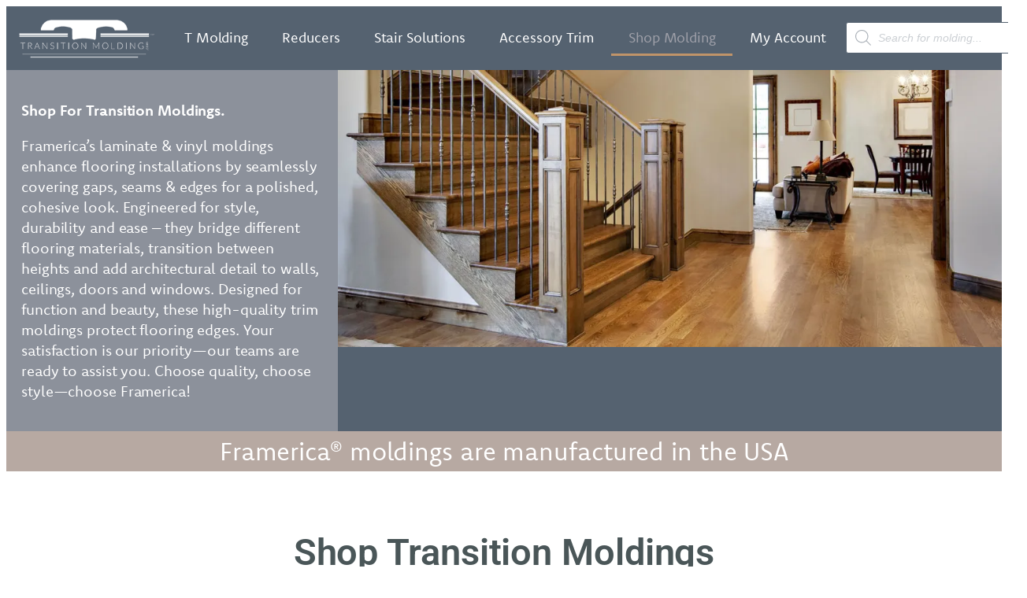

--- FILE ---
content_type: text/html; charset=UTF-8
request_url: https://transitionmolding.com/shop-moldings/
body_size: 38988
content:
<!DOCTYPE html>
<html lang="en">
<head>
	<meta charset="UTF-8" />
	<meta name="viewport" content="width=device-width, initial-scale=1" />
	<link rel="profile" href="http://gmpg.org/xfn/11" />
	<link rel="pingback" href="https://transitionmolding.com/xmlrpc.php" />
	<style id="jetpack-boost-critical-css">@media all{input[class*=apbct].apbct_special_field{display:none!important}}@media all{.bhf-hidden{display:none}.ehf-header #masthead{z-index:99;position:relative}}@media all{@font-face{font-family:eicons;font-weight:400;font-style:normal}[class*=" eicon-"]{display:inline-block;font-family:eicons;font-size:inherit;font-weight:400;font-style:normal;font-variant:normal;line-height:1;text-rendering:auto;-webkit-font-smoothing:antialiased;-moz-osx-font-smoothing:grayscale}.eicon-menu-bar:before{content:""}.eicon-close:before{content:""}}@media all{.elementor-screen-only,.screen-reader-text{height:1px;margin:-1px;overflow:hidden;padding:0;position:absolute;top:-10000em;width:1px;clip:rect(0,0,0,0);border:0}.elementor-clearfix:after{clear:both;content:"";display:block;height:0;width:0}.elementor *,.elementor :after,.elementor :before{box-sizing:border-box}.elementor a{box-shadow:none;text-decoration:none}.elementor img{border:none;border-radius:0;box-shadow:none;height:auto;max-width:100%}.elementor-widget-wrap .elementor-element.elementor-widget__width-auto,.elementor-widget-wrap .elementor-element.elementor-widget__width-initial{max-width:100%}@media (max-width:1024px){.elementor-widget-wrap .elementor-element.elementor-widget-tablet__width-initial{max-width:100%}}@media (max-width:767px){.elementor-widget-wrap .elementor-element.elementor-widget-mobile__width-initial{max-width:100%}}.elementor-element{--flex-direction:initial;--flex-wrap:initial;--justify-content:initial;--align-items:initial;--align-content:initial;--flex-basis:initial;--flex-grow:initial;--flex-shrink:initial;--order:initial;--align-self:initial;align-self:var(--align-self);flex-basis:var(--flex-basis);flex-grow:var(--flex-grow);flex-shrink:var(--flex-shrink);order:var(--order)}.elementor-element:where(.e-con-full,.elementor-widget){align-content:var(--align-content);align-items:var(--align-items);flex-direction:var(--flex-direction);flex-wrap:var(--flex-wrap);gap:var(--row-gap) var(--column-gap);justify-content:var(--justify-content)}.elementor-align-right{text-align:right}.elementor-align-right .elementor-button{width:auto}@media (max-width:767px){.elementor-mobile-align-center{text-align:center}.elementor-mobile-align-center .elementor-button{width:auto}}.elementor-section{position:relative}.elementor-section .elementor-container{display:flex;margin-left:auto;margin-right:auto;position:relative}@media (max-width:1024px){.elementor-section .elementor-container{flex-wrap:wrap}}.elementor-section.elementor-section-boxed>.elementor-container{max-width:1140px}.elementor-section.elementor-section-stretched{position:relative;width:100%}.elementor-widget-wrap{align-content:flex-start;flex-wrap:wrap;position:relative;width:100%}.elementor:not(.elementor-bc-flex-widget) .elementor-widget-wrap{display:flex}.elementor-widget-wrap>.elementor-element{width:100%}.elementor-widget{position:relative}.elementor-widget:not(:last-child){margin-bottom:var(--kit-widget-spacing,20px)}.elementor-column{display:flex;min-height:1px;position:relative}.elementor-column-gap-default>.elementor-column>.elementor-element-populated{padding:10px}@media (min-width:768px){.elementor-column.elementor-col-33{width:33.333%}.elementor-column.elementor-col-50{width:50%}.elementor-column.elementor-col-66{width:66.666%}.elementor-column.elementor-col-100{width:100%}}@media (max-width:767px){.elementor-column{width:100%}}.elementor-grid{display:grid;grid-column-gap:var(--grid-column-gap);grid-row-gap:var(--grid-row-gap)}.elementor-grid-3 .elementor-grid{grid-template-columns:repeat(3,1fr)}@media (max-width:1024px){.elementor-grid-tablet-3 .elementor-grid{grid-template-columns:repeat(3,1fr)}}@media (max-width:767px){.elementor-grid-mobile-2 .elementor-grid{grid-template-columns:repeat(2,1fr)}}@media (prefers-reduced-motion:no-preference){html{scroll-behavior:smooth}}.elementor-heading-title{line-height:1;margin:0;padding:0}.elementor-button{background-color:#69727d;border-radius:3px;color:#fff;display:inline-block;font-size:15px;line-height:1;padding:12px 24px;fill:#fff;text-align:center}.elementor-button-content-wrapper{display:flex;flex-direction:row;gap:5px;justify-content:center}.elementor-button-text{display:inline-block}.elementor-button span{text-decoration:inherit}@media (max-width:767px){.elementor .elementor-hidden-mobile{display:none}}@media (min-width:768px) and (max-width:1024px){.elementor .elementor-hidden-tablet{display:none}}@media (min-width:1025px) and (max-width:99999px){.elementor .elementor-hidden-desktop{display:none}}}@media all{.elementor-kit-13{--e-global-color-primary:#6EC1E4;--e-global-color-text:#7A7A7A;--e-global-color-accent:#61CE70;--e-global-typography-primary-font-family:"Roboto";--e-global-typography-primary-font-weight:600;--e-global-typography-text-font-family:"Roboto";--e-global-typography-text-font-weight:400;--e-global-typography-accent-font-family:"Roboto";--e-global-typography-accent-font-weight:500}.elementor-section.elementor-section-boxed>.elementor-container{max-width:1140px}.elementor-widget:not(:last-child){--kit-widget-spacing:20px}@media (max-width:1024px){.elementor-section.elementor-section-boxed>.elementor-container{max-width:1024px}}@media (max-width:767px){.elementor-section.elementor-section-boxed>.elementor-container{max-width:767px}}}@media all{.fa{-moz-osx-font-smoothing:grayscale;-webkit-font-smoothing:antialiased;display:inline-block;font-style:normal;font-variant:normal;text-rendering:auto;line-height:1}.fa-filter:before{content:""}.fa-minus:before{content:""}.fa-search:before{content:""}@font-face{font-family:"Font Awesome 5 Free";font-style:normal;font-weight:400;font-display:block}@font-face{font-family:"Font Awesome 5 Free";font-style:normal;font-weight:900;font-display:block}.fa{font-family:"Font Awesome 5 Free"}.fa{font-weight:900}}@media all{.elementor-widget-image{text-align:center}.elementor-widget-image a{display:inline-block}.elementor-widget-image img{display:inline-block;vertical-align:middle}}@media all{.elementor-column .elementor-spacer-inner{height:var(--spacer-size)}}@media all{.elementor-products-grid ul.products.elementor-grid{display:grid;margin:0;grid-column-gap:20px;grid-row-gap:40px}.elementor-products-grid ul.products.elementor-grid:after,.elementor-products-grid ul.products.elementor-grid:before{content:none;display:none}.elementor-products-grid ul.products.elementor-grid li.product{display:var(--button-align-display);flex-direction:var(--button-align-direction);float:none;justify-content:var(--button-align-justify);margin:0;padding:0;width:auto}.elementor-products-grid ul.products.elementor-grid li.product a.woocommerce-loop-product__link{display:block;position:relative}}@media all{.elementor-5637 .elementor-element.elementor-element-26468e3:not(.elementor-motion-effects-element-type-background){background-color:#556270}.elementor-5637 .elementor-element.elementor-element-26468e3{margin-top:0;margin-bottom:0;padding:0}.elementor-5637 .elementor-element.elementor-element-2beeddf:not(.elementor-motion-effects-element-type-background)>.elementor-widget-wrap{background-color:#8c919b}.elementor-5637 .elementor-element.elementor-element-2beeddf>.elementor-element-populated{margin:0;padding:1em 1em 1em 1em}.elementor-widget-text-editor{font-family:var(--e-global-typography-text-font-family),Sans-serif;font-weight:var(--e-global-typography-text-font-weight);color:var(--e-global-color-text)}.elementor-5637 .elementor-element.elementor-element-a0b8055{font-family:komet,Sans-serif;font-size:20px;font-weight:400;text-shadow:0 0 10px rgba(0,0,0,.3);color:#fff}.elementor-5637 .elementor-element.elementor-element-b62fc67>.elementor-element-populated{margin:0;padding:0}.elementor-5637 .elementor-element.elementor-element-dbc1787:not(.elementor-motion-effects-element-type-background){background-color:#b7a9a2}.elementor-widget-heading .elementor-heading-title{font-family:var(--e-global-typography-primary-font-family),Sans-serif;font-weight:var(--e-global-typography-primary-font-weight);color:var(--e-global-color-primary)}.elementor-5637 .elementor-element.elementor-element-fd9418a{text-align:center}.elementor-5637 .elementor-element.elementor-element-fd9418a .elementor-heading-title{font-family:komet,Sans-serif;font-weight:400;color:#fff}.elementor-5637 .elementor-element.elementor-element-adf4909{--spacer-size:56px}.elementor-5637 .elementor-element.elementor-element-d3fa987{text-align:left}.elementor-5637 .elementor-element.elementor-element-d3fa987 .elementor-heading-title{font-family:komet,Sans-serif;font-weight:600;color:#4a5658}.elementor-5637 .elementor-element.elementor-element-78dbb5e{font-family:komet,Sans-serif;font-size:18px;font-weight:400;color:#556270}.elementor-widget-button .elementor-button{background-color:var(--e-global-color-accent);font-family:var(--e-global-typography-accent-font-family),Sans-serif;font-weight:var(--e-global-typography-accent-font-weight)}.elementor-5637 .elementor-element.elementor-element-720b106 .elementor-button{background-color:#fff;font-family:komet,Sans-serif;font-size:16px;font-weight:700;fill:#556270;color:#556270;border-radius:0 0 0 0}.elementor-5637 .elementor-element.elementor-element-720b106{margin:0 0 calc(var(--kit-widget-spacing,0px) + 0px) 0;padding:0}.elementor-5637 .elementor-element.elementor-element-a1fbbbb{text-align:center}.elementor-5637 .elementor-element.elementor-element-a1fbbbb .elementor-heading-title{font-family:komet,Sans-serif;font-weight:600;color:#4a5658}.elementor-5637 .elementor-element.elementor-element-2ee77b7{padding:0}.elementor-5637 .elementor-element.elementor-element-69283a8>.elementor-element-populated{padding:0}.elementor-5637 .elementor-element.elementor-element-7e6bf05{padding:0}.elementor-widget-woocommerce-products.elementor-wc-products ul.products li.product .woocommerce-loop-product__title{color:var(--e-global-color-primary)}.elementor-widget-woocommerce-products.elementor-wc-products ul.products li.product .woocommerce-loop-product__title{font-family:var(--e-global-typography-primary-font-family),Sans-serif;font-weight:var(--e-global-typography-primary-font-weight)}.elementor-widget-woocommerce-products.elementor-wc-products ul.products li.product .button{font-family:var(--e-global-typography-accent-font-family),Sans-serif;font-weight:var(--e-global-typography-accent-font-weight)}.elementor-5637 .elementor-element.elementor-element-dd752fc.elementor-wc-products ul.products li.product{text-align:center}.elementor-5637 .elementor-element.elementor-element-dd752fc.elementor-wc-products ul.products{grid-column-gap:20px;grid-row-gap:40px}.elementor-5637 .elementor-element.elementor-element-dd752fc.elementor-wc-products ul.products li.product .button{font-family:komet,Sans-serif;font-weight:500}@media (min-width:768px){.elementor-5637 .elementor-element.elementor-element-07ee127{width:20%}.elementor-5637 .elementor-element.elementor-element-987a14f{width:80%}}@media (max-width:1024px) and (min-width:768px){.elementor-5637 .elementor-element.elementor-element-07ee127{width:100%}.elementor-5637 .elementor-element.elementor-element-987a14f{width:100%}}@media (max-width:1024px){.elementor-5637 .elementor-element.elementor-element-dd752fc.elementor-wc-products ul.products{grid-column-gap:20px;grid-row-gap:40px}}@media (max-width:767px){.elementor-5637 .elementor-element.elementor-element-dd752fc.elementor-wc-products ul.products{grid-column-gap:20px;grid-row-gap:40px}}}@media all{.dgwt-wcas-search-wrapp{position:relative;line-height:100%;display:block;color:#444;min-width:230px;width:100%;text-align:left;margin:0 auto;-webkit-box-sizing:border-box;-moz-box-sizing:border-box;box-sizing:border-box}.dgwt-wcas-search-wrapp *{-webkit-box-sizing:border-box;-moz-box-sizing:border-box;box-sizing:border-box}.dgwt-wcas-search-form{margin:0;padding:0;width:100%}input[type=search].dgwt-wcas-search-input{-webkit-box-shadow:none;box-shadow:none;margin:0;-webkit-appearance:textfield;text-align:left}[type=search].dgwt-wcas-search-input::-webkit-search-cancel-button{display:none}.dgwt-wcas-ico-magnifier{bottom:0;left:0;margin:auto;position:absolute;right:0;top:0;height:65%;display:block}.dgwt-wcas-preloader{height:100%;position:absolute;right:0;top:0;width:40px;z-index:-1;background-repeat:no-repeat;background-position:right 15px center;background-size:auto 44%}.dgwt-wcas-voice-search{position:absolute;right:0;top:0;height:100%;width:40px;z-index:1;opacity:.5;align-items:center;justify-content:center;display:none}.screen-reader-text{clip:rect(1px,1px,1px,1px);height:1px;overflow:hidden;position:absolute!important;width:1px}.dgwt-wcas-sf-wrapp:after,.dgwt-wcas-sf-wrapp:before{content:"";display:table}.dgwt-wcas-sf-wrapp:after{clear:both}.dgwt-wcas-sf-wrapp{zoom:1;width:100%;max-width:100vw;margin:0;position:relative;background:0 0}.dgwt-wcas-sf-wrapp input[type=search].dgwt-wcas-search-input{width:100%;height:40px;font-size:14px;line-height:100%;padding:10px 15px;margin:0;background:#fff;border:1px solid #ddd;border-radius:3px;-webkit-border-radius:3px;-webkit-appearance:none;box-sizing:border-box}.dgwt-wcas-sf-wrapp input[type=search].dgwt-wcas-search-input::placeholder{color:#999;font-weight:400;font-style:italic;line-height:normal}.dgwt-wcas-sf-wrapp input[type=search].dgwt-wcas-search-input::-webkit-input-placeholder{color:#999;font-weight:400;font-style:italic;line-height:normal}.dgwt-wcas-sf-wrapp input[type=search].dgwt-wcas-search-input:-moz-placeholder{color:#999;font-weight:400;font-style:italic;line-height:normal}.dgwt-wcas-sf-wrapp input[type=search].dgwt-wcas-search-input::-moz-placeholder{color:#999;font-weight:400;font-style:italic;line-height:normal}.dgwt-wcas-sf-wrapp input[type=search].dgwt-wcas-search-input:-ms-input-placeholder{color:#999;font-weight:400;font-style:italic;line-height:normal}.dgwt-wcas-ico-magnifier{max-width:20px}.dgwt-wcas-no-submit .dgwt-wcas-ico-magnifier{height:50%;margin:auto;max-height:20px;width:100%;max-width:20px;left:12px;right:auto;opacity:.5;fill:#444}.dgwt-wcas-no-submit .dgwt-wcas-sf-wrapp input[type=search].dgwt-wcas-search-input{padding:10px 15px 10px 40px}}@media all{a{text-decoration-thickness:1px!important;text-underline-offset:.1em}h2,p{text-wrap:pretty}}@media all{.elementor-item:after,.elementor-item:before{display:block;position:absolute}.elementor-item:not(:hover):not(:focus):not(.elementor-item-active):not(.highlighted):after,.elementor-item:not(:hover):not(:focus):not(.elementor-item-active):not(.highlighted):before{opacity:0}.elementor-item-active:after,.elementor-item-active:before{transform:scale(1)}.e--pointer-underline .elementor-item:after,.e--pointer-underline .elementor-item:before{background-color:#3f444b;height:3px;left:0;width:100%;z-index:2}.e--pointer-underline .elementor-item:after{bottom:0;content:""}.elementor-nav-menu--main .elementor-nav-menu a{padding:13px 20px}.elementor-nav-menu--main .elementor-nav-menu ul{border-style:solid;border-width:0;padding:0;position:absolute;width:12em}.elementor-nav-menu--layout-horizontal{display:flex}.elementor-nav-menu--layout-horizontal .elementor-nav-menu{display:flex;flex-wrap:wrap}.elementor-nav-menu--layout-horizontal .elementor-nav-menu a{flex-grow:1;white-space:nowrap}.elementor-nav-menu--layout-horizontal .elementor-nav-menu>li{display:flex}.elementor-nav-menu--layout-horizontal .elementor-nav-menu>li ul{top:100%!important}.elementor-nav-menu--layout-horizontal .elementor-nav-menu>li:not(:first-child)>a{margin-inline-start:var(--e-nav-menu-horizontal-menu-item-margin)}.elementor-nav-menu--layout-horizontal .elementor-nav-menu>li:not(:first-child)>ul{inset-inline-start:var(--e-nav-menu-horizontal-menu-item-margin)!important}.elementor-nav-menu--layout-horizontal .elementor-nav-menu>li:not(:last-child)>a{margin-inline-end:var(--e-nav-menu-horizontal-menu-item-margin)}.elementor-nav-menu--layout-horizontal .elementor-nav-menu>li:not(:last-child):after{align-self:center;border-color:var(--e-nav-menu-divider-color,#000);border-left-style:var(--e-nav-menu-divider-style,solid);border-left-width:var(--e-nav-menu-divider-width,2px);content:var(--e-nav-menu-divider-content,none);height:var(--e-nav-menu-divider-height,35%)}.elementor-nav-menu__align-justify .elementor-nav-menu--layout-horizontal .elementor-nav-menu{width:100%}.elementor-nav-menu__align-justify .elementor-nav-menu--layout-horizontal .elementor-nav-menu>li{flex-grow:1}.elementor-nav-menu__align-justify .elementor-nav-menu--layout-horizontal .elementor-nav-menu>li>a{justify-content:center}.elementor-widget-nav-menu:not(:has(.elementor-widget-container)):not([class*=elementor-hidden-]){display:flex;flex-direction:column}.elementor-nav-menu{position:relative;z-index:2}.elementor-nav-menu:after{clear:both;content:" ";display:block;font:0/0 serif;height:0;overflow:hidden;visibility:hidden}.elementor-nav-menu,.elementor-nav-menu li,.elementor-nav-menu ul{display:block;line-height:normal;list-style:none;margin:0;padding:0}.elementor-nav-menu ul{display:none}.elementor-nav-menu a,.elementor-nav-menu li{position:relative}.elementor-nav-menu li{border-width:0}.elementor-nav-menu a{align-items:center;display:flex}.elementor-nav-menu a{line-height:20px;padding:10px 20px}.elementor-nav-menu--dropdown .elementor-item.elementor-item-active,.elementor-sub-item.elementor-item-active{background-color:#3f444b;color:#fff}.elementor-menu-toggle{align-items:center;background-color:rgba(0,0,0,.05);border:0 solid;border-radius:3px;color:#33373d;display:flex;font-size:var(--nav-menu-icon-size,22px);justify-content:center;padding:.25em}.elementor-menu-toggle:not(.elementor-active) .elementor-menu-toggle__icon--close{display:none}.elementor-nav-menu--dropdown{background-color:#fff;font-size:13px}.elementor-nav-menu--dropdown.elementor-nav-menu__container{margin-top:10px;overflow-x:hidden;overflow-y:auto;transform-origin:top}.elementor-nav-menu--dropdown.elementor-nav-menu__container .elementor-sub-item{font-size:.85em}.elementor-nav-menu--dropdown a{color:#33373d}ul.elementor-nav-menu--dropdown a{border-inline-start:8px solid transparent;text-shadow:none}.elementor-nav-menu--toggle .elementor-menu-toggle:not(.elementor-active)+.elementor-nav-menu__container{max-height:0;overflow:hidden;transform:scaleY(0)}@media (max-width:1024px){.elementor-nav-menu--dropdown-tablet .elementor-nav-menu--main{display:none}}@media (min-width:1025px){.elementor-nav-menu--dropdown-tablet .elementor-menu-toggle,.elementor-nav-menu--dropdown-tablet .elementor-nav-menu--dropdown{display:none}.elementor-nav-menu--dropdown-tablet nav.elementor-nav-menu--dropdown.elementor-nav-menu__container{overflow-y:hidden}}}@media all{.elementor-130 .elementor-element.elementor-element-64a7094>.elementor-container>.elementor-column>.elementor-widget-wrap{align-content:flex-start;align-items:flex-start}.elementor-130 .elementor-element.elementor-element-64a7094:not(.elementor-motion-effects-element-type-background){background-color:#556270}.elementor-130 .elementor-element.elementor-element-64a7094{border-style:solid;border-width:0 0 0 0;margin-top:0;margin-bottom:0;padding:0}.elementor-130 .elementor-element.elementor-element-5eee40f>.elementor-element-populated{margin:0;padding:0}.elementor-130 .elementor-element.elementor-element-d68b597{width:auto;max-width:auto;margin:0 0 calc(var(--kit-widget-spacing,0px) + 0px) 0;padding:15px 15px 15px 15px;align-self:center}.elementor-130 .elementor-element.elementor-element-828caf4.elementor-column.elementor-element[data-element_type=column]>.elementor-widget-wrap.elementor-element-populated{align-content:center;align-items:center}.elementor-130 .elementor-element.elementor-element-828caf4>.elementor-element-populated{margin:0;padding:0}.elementor-widget-nav-menu .elementor-nav-menu .elementor-item{font-family:var(--e-global-typography-primary-font-family),Sans-serif;font-weight:var(--e-global-typography-primary-font-weight)}.elementor-widget-nav-menu .elementor-nav-menu--main .elementor-item{color:var(--e-global-color-text);fill:var(--e-global-color-text)}.elementor-widget-nav-menu .elementor-nav-menu--main .elementor-item.elementor-item-active{color:var(--e-global-color-accent);fill:var(--e-global-color-accent)}.elementor-widget-nav-menu .elementor-nav-menu--main:not(.e--pointer-framed) .elementor-item:after,.elementor-widget-nav-menu .elementor-nav-menu--main:not(.e--pointer-framed) .elementor-item:before{background-color:var(--e-global-color-accent)}.elementor-widget-nav-menu{--e-nav-menu-divider-color:var(--e-global-color-text)}.elementor-widget-nav-menu .elementor-nav-menu--dropdown .elementor-item,.elementor-widget-nav-menu .elementor-nav-menu--dropdown .elementor-sub-item{font-family:var(--e-global-typography-accent-font-family),Sans-serif;font-weight:var(--e-global-typography-accent-font-weight)}.elementor-130 .elementor-element.elementor-element-2aece13{width:var(--container-widget-width,99.644%);max-width:99.644%;margin:0 0 calc(var(--kit-widget-spacing,0px) + 0px) 0;padding:0;--container-widget-width:99.644%}.elementor-130 .elementor-element.elementor-element-2aece13 .elementor-menu-toggle{margin:0 auto}.elementor-130 .elementor-element.elementor-element-2aece13 .elementor-nav-menu .elementor-item{font-family:komet,Sans-serif;font-size:18px;font-weight:300}.elementor-130 .elementor-element.elementor-element-2aece13 .elementor-nav-menu--main .elementor-item{color:#fff;fill:#FFFFFF}.elementor-130 .elementor-element.elementor-element-2aece13 .elementor-nav-menu--main .elementor-item.elementor-item-active{color:#9fa0a9;fill:#9FA0A9}.elementor-130 .elementor-element.elementor-element-2aece13 .elementor-nav-menu--main:not(.e--pointer-framed) .elementor-item:after,.elementor-130 .elementor-element.elementor-element-2aece13 .elementor-nav-menu--main:not(.e--pointer-framed) .elementor-item:before{background-color:#c09469}.elementor-130 .elementor-element.elementor-element-2aece13 .elementor-menu-toggle,.elementor-130 .elementor-element.elementor-element-2aece13 .elementor-nav-menu--dropdown a{color:#565e61;fill:#565E61}.elementor-130 .elementor-element.elementor-element-2aece13 .elementor-nav-menu--dropdown{background-color:#fff}.elementor-130 .elementor-element.elementor-element-2aece13 .elementor-nav-menu--dropdown a.elementor-item-active{color:#556270}.elementor-130 .elementor-element.elementor-element-2aece13 .elementor-nav-menu--dropdown a.elementor-item-active{background-color:#fff}.elementor-130 .elementor-element.elementor-element-2aece13 .elementor-nav-menu--dropdown a.elementor-item-active{color:#000;background-color:#fff}.elementor-130 .elementor-element.elementor-element-2aece13 .elementor-nav-menu--dropdown .elementor-item,.elementor-130 .elementor-element.elementor-element-2aece13 .elementor-nav-menu--dropdown .elementor-sub-item{font-family:komet,Sans-serif;font-size:16px;font-weight:600}.elementor-130 .elementor-element.elementor-element-2aece13 .elementor-nav-menu--dropdown li:not(:last-child){border-style:solid;border-color:#565e61}.elementor-130 .elementor-element.elementor-element-2aece13 div.elementor-menu-toggle{color:#fff}.elementor-130 .elementor-element.elementor-element-933fc45.elementor-column.elementor-element[data-element_type=column]>.elementor-widget-wrap.elementor-element-populated{align-content:center;align-items:center}.elementor-130 .elementor-element.elementor-element-933fc45>.elementor-element-populated{margin:0;padding:0}.elementor-130 .elementor-element.elementor-element-3747902{width:100%;max-width:100%;margin:0 0 calc(var(--kit-widget-spacing,0px) + 0px) 0;padding:0;align-self:center;border-style:none}.elementor-130{margin:0;padding:0}.elementor-location-header:before{content:"";display:table;clear:both}@media (max-width:1024px){.elementor-130 .elementor-element.elementor-element-828caf4>.elementor-element-populated{padding:0}.elementor-130 .elementor-element.elementor-element-2aece13{width:var(--container-widget-width,415px);max-width:415px;margin:0 0 calc(var(--kit-widget-spacing,0px) + 0px) 50px;--container-widget-width:415px}.elementor-130 .elementor-element.elementor-element-2aece13 .elementor-nav-menu--main .elementor-item{padding-left:0;padding-right:0}.elementor-130 .elementor-element.elementor-element-933fc45>.elementor-element-populated{margin:0}.elementor-130 .elementor-element.elementor-element-3747902{width:var(--container-widget-width,212px);max-width:212px;margin:0 0 calc(var(--kit-widget-spacing,0px) + 0px) 0;padding:0;--container-widget-width:212px}}@media (min-width:768px){.elementor-130 .elementor-element.elementor-element-5eee40f{width:16.17%}.elementor-130 .elementor-element.elementor-element-828caf4{width:68.143%}.elementor-130 .elementor-element.elementor-element-933fc45{width:15%}}@media (max-width:1024px) and (min-width:768px){.elementor-130 .elementor-element.elementor-element-5eee40f{width:20%}.elementor-130 .elementor-element.elementor-element-828caf4{width:50%}}@media (max-width:767px){.elementor-130 .elementor-element.elementor-element-64a7094{margin-top:0;margin-bottom:0}.elementor-130 .elementor-element.elementor-element-5eee40f>.elementor-element-populated{margin:0 76px 0 0}.elementor-130 .elementor-element.elementor-element-d68b597{width:var(--container-widget-width,149.547px);max-width:149.547px;margin:0 0 calc(var(--kit-widget-spacing,0px) + 0%) 35%;padding:5px 5px 5px 5px;--container-widget-width:149.547px;text-align:center}.elementor-130 .elementor-element.elementor-element-828caf4{width:100%}.elementor-130 .elementor-element.elementor-element-2aece13{margin:0 0 calc(var(--kit-widget-spacing,0px) + 0px) 0}.elementor-130 .elementor-element.elementor-element-933fc45{width:100%}.elementor-130 .elementor-element.elementor-element-933fc45>.elementor-element-populated{margin:0 0 1px 0;padding:0}.elementor-130 .elementor-element.elementor-element-3747902{width:var(--container-widget-width,1000px);max-width:1000px;padding:0;--container-widget-width:1000px}}}@media all{.elementor-widget-heading .elementor-heading-title{font-family:var(--e-global-typography-primary-font-family),Sans-serif;font-weight:var(--e-global-typography-primary-font-weight);color:var(--e-global-color-primary)}.elementor-widget-text-editor{font-family:var(--e-global-typography-text-font-family),Sans-serif;font-weight:var(--e-global-typography-text-font-weight);color:var(--e-global-color-text)}.elementor-widget-form .elementor-field-group>label{color:var(--e-global-color-text)}.elementor-widget-form .elementor-field-group>label{font-family:var(--e-global-typography-text-font-family),Sans-serif;font-weight:var(--e-global-typography-text-font-weight)}.elementor-58 .elementor-element.elementor-element-6782ac32 .elementor-field-group>label{color:#fff}.elementor-58 .elementor-element.elementor-element-6782ac32 .elementor-field-group>label{font-family:komet,Sans-serif;font-weight:400}.elementor-location-header:before{content:"";display:table;clear:both}}@media all{.fa{-moz-osx-font-smoothing:grayscale;-webkit-font-smoothing:antialiased;display:inline-block;font-style:normal;font-variant:normal;text-rendering:auto;line-height:1}.fa-filter:before{content:""}.fa-minus:before{content:""}.fa-search:before{content:""}}@media all{@font-face{font-family:"Font Awesome 5 Free";font-style:normal;font-weight:900;font-display:block}.fa{font-family:"Font Awesome 5 Free";font-weight:900}}@media all{.fa{-moz-osx-font-smoothing:grayscale;-webkit-font-smoothing:antialiased;display:inline-block;font-style:normal;font-variant:normal;text-rendering:auto;line-height:1}.fa-filter:before{content:""}.fa-minus:before{content:""}.fa-search:before{content:""}}@media all{@font-face{font-family:"Font Awesome 5 Free";font-style:normal;font-weight:900;font-display:block}.fa{font-family:"Font Awesome 5 Free";font-weight:900}}@media all{.jet-checkboxes-list-wrapper{margin:-3px;border:0;padding:0}.jet-checkboxes-list__row{margin:3px;margin-top:0;padding-top:3px}.jet-checkboxes-list .jet-checkboxes-list__item{position:relative;display:-webkit-box;display:-ms-flexbox;display:flex;-webkit-box-align:center;-ms-flex-align:center;align-items:center}.jet-checkboxes-list .jet-checkboxes-list__item .jet-checkboxes-list__input{outline:0;visibility:hidden;margin:0;float:left;font-size:inherit;width:0;height:0;display:none}.jet-checkboxes-list .jet-checkboxes-list__item .jet-checkboxes-list__button{display:-webkit-box;display:-ms-flexbox;display:flex;width:100%;border-color:#ccc;border-width:1px}.jet-checkboxes-list .jet-checkboxes-list__item .jet-checkboxes-list__decorator{margin-top:3px;margin-right:5px;position:relative;width:14px;height:14px;min-width:14px;min-height:14px;border:1px solid #ccc;border-radius:3px}.jet-checkboxes-list .jet-checkboxes-list__item .jet-checkboxes-list__label{-ms-flex-item-align:center;align-self:center}.jet-checkboxes-list .jet-checkboxes-list__item .jet-checkboxes-list__checked-icon{position:absolute;top:50%;left:50%;-webkit-transform:translate(-50%,-50%);transform:translate(-50%,-50%);opacity:0;font-size:10px;line-height:0;color:#fff}.jet-checkboxes-list .jet-checkboxes-list__item .jet-checkboxes-list__checked-icon svg{width:1em;height:1em}.jet-checkboxes-list .jet-checkboxes-list__item .jet-checkboxes-list__checked-icon svg path{fill:currentColor}.jet-smart-filters-search .jet-search-filter__input{width:100%;display:block;-webkit-appearance:none;-moz-appearance:none;appearance:none}.jet-smart-filters-search .jet-search-filter__input-wrapper{position:relative;width:100%;min-width:50px}.jet-smart-filters-search .jet-search-filter__submit{margin-top:10px}.jet-smart-filters-search .jet-search-filter .jet-search-filter__input::-webkit-search-cancel-button,.jet-smart-filters-search .jet-search-filter .jet-search-filter__input::-webkit-search-results-button{display:none}.jet-sorting{display:-webkit-box;display:-ms-flexbox;display:flex}.jet-sorting--flex-column{-webkit-box-orient:vertical;-webkit-box-direction:normal;-ms-flex-direction:column;flex-direction:column}.apply-filters__button{margin-top:10px}.jet-remove-all-filters{display:-webkit-box;display:-ms-flexbox;display:flex;-webkit-box-orient:vertical;-webkit-box-direction:normal;-ms-flex-direction:column;flex-direction:column}.jet-remove-all-filters .jet-remove-all-filters__button{-ms-flex-item-align:start;align-self:flex-start}.jet-remove-all-filters.hide{display:none}body:not(.elementor-editor-active) .elementor-widget.hide-widget{display:none}}@media all{.elementor-5191 .elementor-element.elementor-element-6fa45405{padding:0}.elementor-5191 .elementor-element.elementor-element-49e9f5bb>.elementor-element-populated{padding:0}.elementor-5191 .elementor-element.elementor-element-344f56f2 .jet-sorting-select{max-width:100%;font-family:var(--e-global-typography-primary-font-family),Sans-serif;font-weight:var(--e-global-typography-primary-font-weight);border-radius:10px 10px 10px 10px;padding:10px 10px 10px 10px}.elementor-widget-jet-smart-filters-search .jet-search-filter__submit{font-family:var(--e-global-typography-primary-font-family),Sans-serif;font-weight:var(--e-global-typography-primary-font-weight)}.elementor-5191 .elementor-element.elementor-element-5707bd11 .jet-search-filter__input-wrapper{max-width:100%}.elementor-5191 .elementor-element.elementor-element-5707bd11 .jet-search-filter__input{border-radius:5px 5px 5px 5px;padding:10px 10px 10px 10px}.elementor-5191 .elementor-element.elementor-element-5707bd11 .jet-search-filter__submit{font-family:Roboto,Sans-serif;font-size:16px;font-weight:500;border-style:none;border-radius:5px 5px 5px 5px;overflow:hidden;padding:6px 12px 6px 12px}.elementor-5191 .elementor-element.elementor-element-5707bd11 .jet-search-filter{text-align:right}.elementor-5191 .elementor-element.elementor-element-5707bd11 .jet-search-filter__submit>i{font-size:15px}.elementor-5191 .elementor-element.elementor-element-5707bd11 .button-icon-position-left .jet-search-filter__submit>i{margin-right:0}.elementor-5191 .elementor-element.elementor-element-5e420524 .jet-checkboxes-list__row{display:block;margin-right:calc(5px/2);margin-left:calc(5px/2);padding-top:calc(10px/2);margin-bottom:calc(10px/2)}.elementor-5191 .elementor-element.elementor-element-5e420524 .jet-checkboxes-list-wrapper{margin-left:calc(-5px/2);margin-right:calc(-5px/2);margin-top:calc(-10px/2);margin-bottom:calc(-10px/2)}.elementor-5191 .elementor-element.elementor-element-5e420524 .jet-checkboxes-list__label{font-family:Roboto,Sans-serif;font-size:16px;font-weight:500}.elementor-5191 .elementor-element.elementor-element-5e420524 .jet-checkboxes-list__button{color:var(--e-global-color-text)}.elementor-5191 .elementor-element.elementor-element-5e420524 .jet-checkboxes-list__decorator{width:16px;height:16px;min-width:16px;min-height:16px;margin-right:5px;border-radius:4px 4px 4px 4px;overflow:hidden}.elementor-5191 .elementor-element.elementor-element-5e420524 .jet-checkboxes-list__checked-icon{font-size:12px}.elementor-5191 .elementor-element.elementor-element-5e420524 .jet-filter-label{font-family:Roboto,Sans-serif;font-size:16px;font-weight:600;padding:0 0 10px 0}.elementor-5191 .elementor-element.elementor-element-49083014 .jet-checkboxes-list__row{display:block;margin-right:calc(5px/2);margin-left:calc(5px/2);padding-top:calc(10px/2);margin-bottom:calc(10px/2)}.elementor-5191 .elementor-element.elementor-element-49083014 .jet-checkboxes-list-wrapper{margin-left:calc(-5px/2);margin-right:calc(-5px/2);margin-top:calc(-10px/2);margin-bottom:calc(-10px/2)}.elementor-5191 .elementor-element.elementor-element-49083014 .jet-checkboxes-list__label{font-family:Roboto,Sans-serif;font-size:16px;font-weight:500}.elementor-5191 .elementor-element.elementor-element-49083014 .jet-checkboxes-list__button{color:var(--e-global-color-text)}.elementor-5191 .elementor-element.elementor-element-49083014 .jet-checkboxes-list__decorator{width:16px;height:16px;min-width:16px;min-height:16px;margin-right:5px;border-radius:4px 4px 4px 4px;overflow:hidden}.elementor-5191 .elementor-element.elementor-element-49083014 .jet-checkboxes-list__checked-icon{font-size:12px}.elementor-5191 .elementor-element.elementor-element-49083014 .jet-filter-label{font-family:Roboto,Sans-serif;font-size:16px;font-weight:600;padding:0 0 10px 0}.elementor-widget-jet-smart-filters-remove-filters .jet-remove-all-filters__button{font-family:var(--e-global-typography-primary-font-family),Sans-serif;font-weight:var(--e-global-typography-primary-font-weight)}.elementor-5191 .elementor-element.elementor-element-34e8a477 .jet-remove-all-filters__button{font-family:Roboto,Sans-serif;font-size:16px;font-weight:500;border-style:none;border-radius:5px 5px 5px 5px;padding:6px 12px 6px 12px;-webkit-align-self:stretch;align-self:stretch}}@media all{.elementor-4577 .elementor-element.elementor-element-50ad603:not(.elementor-motion-effects-element-type-background){background-color:#556270}.elementor-4577 .elementor-element.elementor-element-50ad603{margin-top:0;margin-bottom:0;padding:0}.elementor-4577 .elementor-element.elementor-element-512680b:not(.elementor-motion-effects-element-type-background)>.elementor-widget-wrap{background-color:#8c919b}.elementor-4577 .elementor-element.elementor-element-512680b>.elementor-element-populated{margin:0;padding:1em 1em 1em 1em}.elementor-widget-text-editor{font-family:var(--e-global-typography-text-font-family),Sans-serif;font-weight:var(--e-global-typography-text-font-weight);color:var(--e-global-color-text)}.elementor-4577 .elementor-element.elementor-element-24173e4{font-family:komet,Sans-serif;font-weight:400;color:#fff}.elementor-4577 .elementor-element.elementor-element-88ede3f>.elementor-element-populated{margin:0;padding:0}.elementor-4577 .elementor-element.elementor-element-f3d6401:not(.elementor-motion-effects-element-type-background){background-color:#b7a9a2}.elementor-widget-heading .elementor-heading-title{font-family:var(--e-global-typography-primary-font-family),Sans-serif;font-weight:var(--e-global-typography-primary-font-weight);color:var(--e-global-color-primary)}.elementor-4577 .elementor-element.elementor-element-ccd6778{text-align:center}.elementor-4577 .elementor-element.elementor-element-ccd6778 .elementor-heading-title{font-family:komet,Sans-serif;font-weight:400;color:#fff}.elementor-4577 .elementor-element.elementor-element-2c474bd{--spacer-size:72px}.elementor-4577 .elementor-element.elementor-element-0e569d6{text-align:left}.elementor-4577 .elementor-element.elementor-element-0e569d6 .elementor-heading-title{font-family:komet,Sans-serif;font-weight:600;color:#4a5658}.elementor-4577 .elementor-element.elementor-element-be3b765{font-family:komet,Sans-serif;font-size:18px;font-weight:400;color:#556270}.elementor-widget-button .elementor-button{background-color:var(--e-global-color-accent);font-family:var(--e-global-typography-accent-font-family),Sans-serif;font-weight:var(--e-global-typography-accent-font-weight)}.elementor-4577 .elementor-element.elementor-element-97cd9b0 .elementor-button{background-color:#fff;font-family:komet,Sans-serif;font-size:16px;font-weight:700;fill:#556270;color:#556270;border-radius:0 0 0 0}.elementor-4577 .elementor-element.elementor-element-97cd9b0{margin:0 0 calc(var(--kit-widget-spacing,0px) + 0px) 0;padding:0}.elementor-4577 .elementor-element.elementor-element-a1fbbbb{text-align:center}.elementor-4577 .elementor-element.elementor-element-a1fbbbb .elementor-heading-title{font-family:komet,Sans-serif;font-weight:600;color:#4a5658}.elementor-4577 .elementor-element.elementor-element-d714ecc{padding:0}.elementor-4577 .elementor-element.elementor-element-2922145>.elementor-element-populated{padding:0}.elementor-4577 .elementor-element.elementor-element-609c4b2{padding:0}.elementor-widget-woocommerce-products.elementor-wc-products ul.products li.product .woocommerce-loop-product__title{color:var(--e-global-color-primary)}.elementor-widget-woocommerce-products.elementor-wc-products ul.products li.product .woocommerce-loop-product__title{font-family:var(--e-global-typography-primary-font-family),Sans-serif;font-weight:var(--e-global-typography-primary-font-weight)}.elementor-widget-woocommerce-products.elementor-wc-products ul.products li.product .button{font-family:var(--e-global-typography-accent-font-family),Sans-serif;font-weight:var(--e-global-typography-accent-font-weight)}.elementor-4577 .elementor-element.elementor-element-dd752fc.elementor-wc-products ul.products li.product{text-align:center}.elementor-4577 .elementor-element.elementor-element-dd752fc.elementor-wc-products ul.products{grid-column-gap:20px;grid-row-gap:40px}.elementor-4577 .elementor-element.elementor-element-dd752fc.elementor-wc-products ul.products li.product .button{font-family:komet,Sans-serif;font-weight:500}@media (min-width:768px){.elementor-4577 .elementor-element.elementor-element-d3cf518{width:20%}.elementor-4577 .elementor-element.elementor-element-987a14f{width:80%}}@media (max-width:1024px) and (min-width:768px){.elementor-4577 .elementor-element.elementor-element-d3cf518{width:100%}.elementor-4577 .elementor-element.elementor-element-987a14f{width:100%}}@media (max-width:1024px){.elementor-4577 .elementor-element.elementor-element-dd752fc.elementor-wc-products ul.products{grid-column-gap:20px;grid-row-gap:40px}}@media (max-width:767px){.elementor-4577 .elementor-element.elementor-element-dd752fc.elementor-wc-products ul.products{grid-column-gap:20px;grid-row-gap:40px}}}@media all{.elementor-4450 .elementor-element.elementor-element-baed9e6:not(.elementor-motion-effects-element-type-background){background-color:#556270}.elementor-4450 .elementor-element.elementor-element-baed9e6{margin-top:0;margin-bottom:0;padding:0}.elementor-4450 .elementor-element.elementor-element-c72f855:not(.elementor-motion-effects-element-type-background)>.elementor-widget-wrap{background-color:#8c919b}.elementor-4450 .elementor-element.elementor-element-c72f855>.elementor-element-populated{margin:0;padding:1em 1em 1em 1em}.elementor-widget-text-editor{font-family:var(--e-global-typography-text-font-family),Sans-serif;font-weight:var(--e-global-typography-text-font-weight);color:var(--e-global-color-text)}.elementor-4450 .elementor-element.elementor-element-fb48d10{margin:1em 1em calc(var(--kit-widget-spacing,0px) + 1em) 1em;font-family:komet,Sans-serif;font-size:20px;font-weight:400;color:#fff}.elementor-4450 .elementor-element.elementor-element-e5d753b>.elementor-element-populated{margin:0;padding:0}.elementor-4450 .elementor-element.elementor-element-8c135ea:not(.elementor-motion-effects-element-type-background){background-color:#b7a9a2}.elementor-widget-heading .elementor-heading-title{font-family:var(--e-global-typography-primary-font-family),Sans-serif;font-weight:var(--e-global-typography-primary-font-weight);color:var(--e-global-color-primary)}.elementor-4450 .elementor-element.elementor-element-049b8f3{text-align:center}.elementor-4450 .elementor-element.elementor-element-049b8f3 .elementor-heading-title{font-family:komet,Sans-serif;font-weight:400;color:#fff}.elementor-4450 .elementor-element.elementor-element-d462471{--spacer-size:53px}.elementor-4450 .elementor-element.elementor-element-e046b5b .elementor-heading-title{font-family:komet,Sans-serif;font-size:26px;font-weight:600;color:#556270}.elementor-4450 .elementor-element.elementor-element-7ea206e{font-family:komet,Sans-serif;font-size:18px;font-weight:400}.elementor-4450 .elementor-element.elementor-element-129485a{--spacer-size:82px}.elementor-widget-button .elementor-button{background-color:var(--e-global-color-accent);font-family:var(--e-global-typography-accent-font-family),Sans-serif;font-weight:var(--e-global-typography-accent-font-weight)}.elementor-4450 .elementor-element.elementor-element-e796659 .elementor-button{background-color:#fff;font-family:komet,Sans-serif;font-size:16px;font-weight:700;fill:#556270;color:#556270;border-radius:0 0 0 0}.elementor-4450 .elementor-element.elementor-element-e796659{margin:0 0 calc(var(--kit-widget-spacing,0px) + 0px) 0;padding:0}.elementor-4450 .elementor-element.elementor-element-26f02de{text-align:center}.elementor-4450 .elementor-element.elementor-element-26f02de .elementor-heading-title{font-family:komet,Sans-serif;font-weight:600;color:#4a5658}.elementor-4450 .elementor-element.elementor-element-1a2cf61{padding:0}.elementor-4450 .elementor-element.elementor-element-1954ee3>.elementor-element-populated{padding:0}.elementor-4450 .elementor-element.elementor-element-17eecae{padding:0}.elementor-4450 .elementor-element.elementor-element-de6f936>.elementor-element-populated{padding:0}.elementor-4450 .elementor-element.elementor-element-6201eb5 .theplus-accordion-wrapper.elementor-accordion .elementor-tab-title .elementor-accordion-icon{font-size:15px}.elementor-4450 .elementor-element.elementor-element-6201eb5 .theplus-accordion-wrapper .theplus-accordion-item .plus-accordion-header{font-family:Roboto,Sans-serif;font-size:16px;font-weight:600;color:#000;border-style:solid;border-width:1px 1px 1px 1px;border-color:#252525}.elementor-4450 .elementor-element.elementor-element-6201eb5 .theplus-accordion-wrapper .theplus-accordion-item{margin-bottom:15px}.elementor-4450 .elementor-element.elementor-element-6201eb5 .theplus-accordion-wrapper .theplus-accordion-item .plus-accordion-content{padding:0;border-style:solid;border-width:1px 1px 1px 1px;border-color:#252525}.elementor-widget-woocommerce-products.elementor-wc-products ul.products li.product .woocommerce-loop-product__title{color:var(--e-global-color-primary)}.elementor-widget-woocommerce-products.elementor-wc-products ul.products li.product .woocommerce-loop-product__title{font-family:var(--e-global-typography-primary-font-family),Sans-serif;font-weight:var(--e-global-typography-primary-font-weight)}.elementor-widget-woocommerce-products.elementor-wc-products ul.products li.product .button{font-family:var(--e-global-typography-accent-font-family),Sans-serif;font-weight:var(--e-global-typography-accent-font-weight)}.elementor-4450 .elementor-element.elementor-element-31312d8.elementor-wc-products ul.products li.product{text-align:center}.elementor-4450 .elementor-element.elementor-element-31312d8.elementor-wc-products ul.products{grid-column-gap:20px;grid-row-gap:40px}.elementor-4450 .elementor-element.elementor-element-31312d8.elementor-wc-products ul.products li.product .button{font-family:komet,Sans-serif;font-weight:500}@media (min-width:768px){.elementor-4450 .elementor-element.elementor-element-18f3a1c{width:20%}.elementor-4450 .elementor-element.elementor-element-5093a38{width:80%}}@media (max-width:1024px) and (min-width:768px){.elementor-4450 .elementor-element.elementor-element-18f3a1c{width:100%}.elementor-4450 .elementor-element.elementor-element-5093a38{width:100%}}@media (max-width:1024px){.elementor-4450 .elementor-element.elementor-element-6201eb5 .theplus-accordion-wrapper.elementor-accordion .elementor-tab-title .elementor-accordion-icon{font-size:14px}.elementor-4450 .elementor-element.elementor-element-6201eb5 .theplus-accordion-wrapper .theplus-accordion-item .plus-accordion-header{padding:10px 10px 10px 10px;border-width:2px 2px 2px 2px;border-radius:5px 5px 5px 5px}.elementor-4450 .elementor-element.elementor-element-6201eb5 .theplus-accordion-wrapper .theplus-accordion-item{margin-bottom:0}.elementor-4450 .elementor-element.elementor-element-6201eb5 .theplus-accordion-wrapper .theplus-accordion-item .plus-accordion-content{padding:10px 10px 10px 10px;border-width:0 2px 2px 2px;border-radius:5px 5px 5px 5px}.elementor-4450 .elementor-element.elementor-element-31312d8.elementor-wc-products ul.products{grid-column-gap:20px;grid-row-gap:40px}}@media (max-width:767px){.elementor-4450 .elementor-element.elementor-element-6201eb5 .theplus-accordion-wrapper .theplus-accordion-item .plus-accordion-content{padding:10px 10px 10px 10px}.elementor-4450 .elementor-element.elementor-element-31312d8.elementor-wc-products ul.products{grid-column-gap:20px;grid-row-gap:40px}}}@media all{.text-left{text-align:left}}@media all{.elementor-accordion .elementor-tab-title{margin:0;padding:15px 20px;font-weight:700;line-height:1;outline:0}.elementor-accordion .elementor-tab-title .elementor-accordion-icon{display:inline-block;width:1.5em}.elementor-accordion .elementor-tab-title .elementor-accordion-icon.elementor-accordion-icon-left{float:left;text-align:left}.elementor-accordion .elementor-tab-title .elementor-accordion-icon .elementor-accordion-icon-closed{display:block}.elementor-accordion .elementor-tab-title .elementor-accordion-icon .elementor-accordion-icon-opened{display:none}.elementor-accordion .elementor-tab-content{display:none;padding:15px 20px;border-top:1px solid #d4d4d4}.theplus-accordion-wrapper .theplus-accordion-item{position:relative;display:block;width:100%;overflow-anchor:none}.elementor-accordion-icon .fa{font-size:inherit;line-height:inherit;width:auto;height:auto;top:auto;word-spacing:inherit}.theplus-accordion-wrapper .theplus-accordion-item:last-child{margin-bottom:0}.theplus-accordion-wrapper .theplus-accordion-item .plus-accordion-content{border:0}.theplus-accordion-wrapper.elementor-accordion .elementor-tab-title .elementor-accordion-icon.elementor-accordion-icon-left{float:none;text-align:left;position:relative;display:flex;align-items:center}.theplus-accordion-wrapper.elementor-accordion .elementor-tab-title{position:relative;display:flex;align-items:center}}@media all{.elementor-4190 .elementor-element.elementor-element-a7970de:not(.elementor-motion-effects-element-type-background){background-color:#556270}.elementor-4190 .elementor-element.elementor-element-a7970de{margin-top:0;margin-bottom:0;padding:0}.elementor-4190 .elementor-element.elementor-element-35dbd65:not(.elementor-motion-effects-element-type-background)>.elementor-widget-wrap{background-color:#8c919b}.elementor-4190 .elementor-element.elementor-element-35dbd65>.elementor-element-populated{margin:0;padding:1em 1em 1em 1em}.elementor-widget-text-editor{font-family:var(--e-global-typography-text-font-family),Sans-serif;font-weight:var(--e-global-typography-text-font-weight);color:var(--e-global-color-text)}.elementor-4190 .elementor-element.elementor-element-cf13d0b{margin:1em 1em calc(var(--kit-widget-spacing,0px) + 1em) 1em;font-family:komet,Sans-serif;font-size:20px;font-weight:400;color:#fff}.elementor-4190 .elementor-element.elementor-element-f5ca101>.elementor-element-populated{margin:0;padding:0}.elementor-4190 .elementor-element.elementor-element-022ee7d{--spacer-size:25px}.elementor-widget-heading .elementor-heading-title{font-family:var(--e-global-typography-primary-font-family),Sans-serif;font-weight:var(--e-global-typography-primary-font-weight);color:var(--e-global-color-primary)}.elementor-4190 .elementor-element.elementor-element-3006ee0{text-align:center}.elementor-4190 .elementor-element.elementor-element-3006ee0 .elementor-heading-title{font-family:komet,Sans-serif;font-weight:600;color:#4a5658}.elementor-4190 .elementor-element.elementor-element-addad6d{--spacer-size:25px}.elementor-4190 .elementor-element.elementor-element-587122c.elementor-column.elementor-element[data-element_type=column]>.elementor-widget-wrap.elementor-element-populated{align-content:flex-start;align-items:flex-start}.elementor-4190 .elementor-element.elementor-element-9c1c501{font-family:komet,Sans-serif;font-weight:400}.elementor-4190 .elementor-element.elementor-element-c7f4332 .elementor-heading-title{font-family:komet,Sans-serif;font-size:22px;font-weight:500;color:#556270}.elementor-4190 .elementor-element.elementor-element-e6ec0c9{font-family:komet,Sans-serif;font-weight:400}.elementor-4190 .elementor-element.elementor-element-f0a7ffa .elementor-heading-title{font-family:komet,Sans-serif;font-size:22px;font-weight:500;color:#556270}.elementor-4190 .elementor-element.elementor-element-23468ac{font-family:komet,Sans-serif;font-weight:400}.elementor-widget-form .elementor-field-group>label{color:var(--e-global-color-text)}.elementor-widget-form .elementor-field-group>label{font-family:var(--e-global-typography-text-font-family),Sans-serif;font-weight:var(--e-global-typography-text-font-weight)}}@media all{.elementor-3198 .elementor-element.elementor-element-742a182:not(.elementor-motion-effects-element-type-background){background-color:#556270}.elementor-3198 .elementor-element.elementor-element-742a182{margin-top:0;margin-bottom:0;padding:0}.elementor-3198 .elementor-element.elementor-element-4b38e1f:not(.elementor-motion-effects-element-type-background)>.elementor-widget-wrap{background-color:#8c919b}.elementor-3198 .elementor-element.elementor-element-4b38e1f>.elementor-element-populated{margin:0;padding:0}.elementor-widget-text-editor{font-family:var(--e-global-typography-text-font-family),Sans-serif;font-weight:var(--e-global-typography-text-font-weight);color:var(--e-global-color-text)}.elementor-3198 .elementor-element.elementor-element-b112851{margin:1em 1em calc(var(--kit-widget-spacing,0px) + 1em) 1em;font-family:komet,Sans-serif;font-size:19px;font-weight:400;color:#fff}.elementor-3198 .elementor-element.elementor-element-1e724bc>.elementor-element-populated{margin:0;padding:0}.elementor-3198 .elementor-element.elementor-element-049af04:not(.elementor-motion-effects-element-type-background){background-color:#b7a9a2}.elementor-widget-heading .elementor-heading-title{font-family:var(--e-global-typography-primary-font-family),Sans-serif;font-weight:var(--e-global-typography-primary-font-weight);color:var(--e-global-color-primary)}.elementor-3198 .elementor-element.elementor-element-c82bf94{text-align:center}.elementor-3198 .elementor-element.elementor-element-c82bf94 .elementor-heading-title{font-family:komet,Sans-serif;font-weight:400;color:#fff}.elementor-3198 .elementor-element.elementor-element-98dd636{--spacer-size:50px}.elementor-3198 .elementor-element.elementor-element-a1fbbbb{text-align:center}.elementor-3198 .elementor-element.elementor-element-a1fbbbb .elementor-heading-title{color:#4a5658}.elementor-3198 .elementor-element.elementor-element-d0404cb{--spacer-size:30px}.elementor-3198 .elementor-element.elementor-element-b6be5d3{padding:0}.elementor-3198 .elementor-element.elementor-element-e9768fb>.elementor-element-populated{padding:0}.elementor-3198 .elementor-element.elementor-element-62790a7{padding:0}.elementor-3198 .elementor-element.elementor-element-04576ae>.elementor-element-populated{padding:0}.elementor-3198 .elementor-element.elementor-element-fc33d55 .theplus-accordion-wrapper.elementor-accordion .elementor-tab-title .elementor-accordion-icon{font-size:15px}.elementor-3198 .elementor-element.elementor-element-fc33d55 .theplus-accordion-wrapper .theplus-accordion-item .plus-accordion-header{font-family:Roboto,Sans-serif;font-size:16px;font-weight:600;color:#000;border-style:solid;border-width:1px 1px 1px 1px;border-color:#252525}.elementor-3198 .elementor-element.elementor-element-fc33d55 .theplus-accordion-wrapper .theplus-accordion-item{margin-bottom:15px}.elementor-3198 .elementor-element.elementor-element-fc33d55 .theplus-accordion-wrapper .theplus-accordion-item .plus-accordion-content{padding:0;border-style:solid;border-width:1px 1px 1px 1px;border-color:#252525}.elementor-widget-woocommerce-products.elementor-wc-products ul.products li.product .woocommerce-loop-product__title{color:var(--e-global-color-primary)}.elementor-widget-woocommerce-products.elementor-wc-products ul.products li.product .woocommerce-loop-product__title{font-family:var(--e-global-typography-primary-font-family),Sans-serif;font-weight:var(--e-global-typography-primary-font-weight)}.elementor-widget-woocommerce-products.elementor-wc-products ul.products li.product .button{font-family:var(--e-global-typography-accent-font-family),Sans-serif;font-weight:var(--e-global-typography-accent-font-weight)}.elementor-3198 .elementor-element.elementor-element-65a34fb.elementor-wc-products ul.products li.product{text-align:center}.elementor-3198 .elementor-element.elementor-element-65a34fb.elementor-wc-products ul.products{grid-column-gap:20px;grid-row-gap:45px}@media (min-width:768px){.elementor-3198 .elementor-element.elementor-element-987a14f{width:20%}.elementor-3198 .elementor-element.elementor-element-37133af{width:80%}}@media (max-width:1024px) and (min-width:768px){.elementor-3198 .elementor-element.elementor-element-987a14f{width:100%}.elementor-3198 .elementor-element.elementor-element-37133af{width:100%}}@media (max-width:1024px){.elementor-3198 .elementor-element.elementor-element-fc33d55 .theplus-accordion-wrapper.elementor-accordion .elementor-tab-title .elementor-accordion-icon{font-size:14px}.elementor-3198 .elementor-element.elementor-element-fc33d55 .theplus-accordion-wrapper .theplus-accordion-item .plus-accordion-header{padding:10px 10px 10px 10px;border-width:2px 2px 2px 2px;border-radius:5px 5px 5px 5px}.elementor-3198 .elementor-element.elementor-element-fc33d55 .theplus-accordion-wrapper .theplus-accordion-item{margin-bottom:0}.elementor-3198 .elementor-element.elementor-element-fc33d55 .theplus-accordion-wrapper .theplus-accordion-item .plus-accordion-content{padding:10px 10px 10px 10px;border-width:0 2px 2px 2px;border-radius:5px 5px 5px 5px}.elementor-3198 .elementor-element.elementor-element-65a34fb.elementor-wc-products ul.products{grid-column-gap:20px;grid-row-gap:40px}}@media (max-width:767px){.elementor-3198 .elementor-element.elementor-element-fc33d55 .theplus-accordion-wrapper .theplus-accordion-item .plus-accordion-content{padding:10px 10px 10px 10px}.elementor-3198 .elementor-element.elementor-element-65a34fb.elementor-wc-products ul.products{grid-column-gap:20px;grid-row-gap:40px}}}@media all{.elementor-2908 .elementor-element.elementor-element-84cdb9d:not(.elementor-motion-effects-element-type-background){background-color:#556270}.elementor-2908 .elementor-element.elementor-element-84cdb9d{margin-top:0;margin-bottom:0;padding:0}.elementor-2908 .elementor-element.elementor-element-99a0ef2:not(.elementor-motion-effects-element-type-background)>.elementor-widget-wrap{background-color:#8c919b}.elementor-2908 .elementor-element.elementor-element-99a0ef2>.elementor-element-populated{margin:0;padding:1em 1em 1em 1em}.elementor-widget-text-editor{font-family:var(--e-global-typography-text-font-family),Sans-serif;font-weight:var(--e-global-typography-text-font-weight);color:var(--e-global-color-text)}.elementor-2908 .elementor-element.elementor-element-4da73ca{margin:1em 1em calc(var(--kit-widget-spacing,0px) + 1em) 1em;font-family:komet,Sans-serif;font-size:20px;font-weight:400;color:#fff}.elementor-2908 .elementor-element.elementor-element-6a2d837>.elementor-element-populated{margin:0;padding:0}.elementor-2908 .elementor-element.elementor-element-de81670:not(.elementor-motion-effects-element-type-background){background-color:#b7a9a2}.elementor-widget-heading .elementor-heading-title{font-family:var(--e-global-typography-primary-font-family),Sans-serif;font-weight:var(--e-global-typography-primary-font-weight);color:var(--e-global-color-primary)}.elementor-2908 .elementor-element.elementor-element-378fd28{text-align:center}.elementor-2908 .elementor-element.elementor-element-378fd28 .elementor-heading-title{font-family:komet,Sans-serif;font-weight:400;color:#fff}.elementor-2908 .elementor-element.elementor-element-c2990b4{--spacer-size:62px}.elementor-2908 .elementor-element.elementor-element-3af2e3a .elementor-heading-title{font-family:komet,Sans-serif;font-size:26px;font-weight:600;color:#556270}.elementor-2908 .elementor-element.elementor-element-50cd2f8{width:var(--container-widget-width,100%);max-width:100%;--container-widget-width:100%;font-family:komet,Sans-serif;font-size:18px;font-weight:400}.elementor-widget-button .elementor-button{background-color:var(--e-global-color-accent);font-family:var(--e-global-typography-accent-font-family),Sans-serif;font-weight:var(--e-global-typography-accent-font-weight)}.elementor-2908 .elementor-element.elementor-element-a1fbbbb{text-align:center}.elementor-2908 .elementor-element.elementor-element-a1fbbbb .elementor-heading-title{font-family:komet,Sans-serif;font-weight:600;color:#4a5658}.elementor-2908 .elementor-element.elementor-element-27da2b6{padding:0}.elementor-2908 .elementor-element.elementor-element-7fe8629>.elementor-element-populated{padding:0}.elementor-2908 .elementor-element.elementor-element-516bc05{padding:0}.elementor-2908 .elementor-element.elementor-element-fa75e95>.elementor-element-populated{padding:0}.elementor-2908 .elementor-element.elementor-element-7f39f3a .theplus-accordion-wrapper.elementor-accordion .elementor-tab-title .elementor-accordion-icon{font-size:15px}.elementor-2908 .elementor-element.elementor-element-7f39f3a .theplus-accordion-wrapper .theplus-accordion-item .plus-accordion-header{font-family:Roboto,Sans-serif;font-size:16px;font-weight:600;color:#000;border-style:solid;border-width:1px 1px 1px 1px;border-color:#252525}.elementor-2908 .elementor-element.elementor-element-7f39f3a .theplus-accordion-wrapper .theplus-accordion-item{margin-bottom:15px}.elementor-2908 .elementor-element.elementor-element-7f39f3a .theplus-accordion-wrapper .theplus-accordion-item .plus-accordion-content{padding:0;border-style:solid;border-width:1px 1px 1px 1px;border-color:#252525}.elementor-widget-woocommerce-products.elementor-wc-products ul.products li.product .woocommerce-loop-product__title{color:var(--e-global-color-primary)}.elementor-widget-woocommerce-products.elementor-wc-products ul.products li.product .woocommerce-loop-product__title{font-family:var(--e-global-typography-primary-font-family),Sans-serif;font-weight:var(--e-global-typography-primary-font-weight)}.elementor-widget-woocommerce-products.elementor-wc-products ul.products li.product .button{font-family:var(--e-global-typography-accent-font-family),Sans-serif;font-weight:var(--e-global-typography-accent-font-weight)}.elementor-2908 .elementor-element.elementor-element-ff372c0.elementor-wc-products ul.products li.product{text-align:center}.elementor-2908 .elementor-element.elementor-element-ff372c0.elementor-wc-products ul.products{grid-column-gap:20px;grid-row-gap:40px}.elementor-2908 .elementor-element.elementor-element-ff372c0.elementor-wc-products ul.products li.product .button{font-family:komet,Sans-serif;font-weight:500}@media (min-width:768px){.elementor-2908 .elementor-element.elementor-element-10b0f64{width:20%}.elementor-2908 .elementor-element.elementor-element-f696a7a{width:80%}}@media (max-width:1024px) and (min-width:768px){.elementor-2908 .elementor-element.elementor-element-10b0f64{width:100%}.elementor-2908 .elementor-element.elementor-element-f696a7a{width:100%}}@media (max-width:1024px){.elementor-2908 .elementor-element.elementor-element-7f39f3a .theplus-accordion-wrapper.elementor-accordion .elementor-tab-title .elementor-accordion-icon{font-size:14px}.elementor-2908 .elementor-element.elementor-element-7f39f3a .theplus-accordion-wrapper .theplus-accordion-item .plus-accordion-header{padding:10px 10px 10px 10px;border-width:2px 2px 2px 2px;border-radius:5px 5px 5px 5px}.elementor-2908 .elementor-element.elementor-element-7f39f3a .theplus-accordion-wrapper .theplus-accordion-item{margin-bottom:0}.elementor-2908 .elementor-element.elementor-element-7f39f3a .theplus-accordion-wrapper .theplus-accordion-item .plus-accordion-content{padding:10px 10px 10px 10px;border-width:0 2px 2px 2px;border-radius:5px 5px 5px 5px}.elementor-2908 .elementor-element.elementor-element-ff372c0.elementor-wc-products ul.products{grid-column-gap:20px;grid-row-gap:40px}}@media (max-width:767px){.elementor-2908 .elementor-element.elementor-element-7f39f3a .theplus-accordion-wrapper .theplus-accordion-item .plus-accordion-content{padding:10px 10px 10px 10px}.elementor-2908 .elementor-element.elementor-element-ff372c0.elementor-wc-products ul.products{grid-column-gap:20px;grid-row-gap:40px}}}@media all{.elementor-2906 .elementor-element.elementor-element-e2a5f5a:not(.elementor-motion-effects-element-type-background){background-color:#556270}.elementor-2906 .elementor-element.elementor-element-e2a5f5a{margin-top:0;margin-bottom:0;padding:0}.elementor-2906 .elementor-element.elementor-element-e3191c1:not(.elementor-motion-effects-element-type-background)>.elementor-widget-wrap{background-color:#8c919b}.elementor-2906 .elementor-element.elementor-element-e3191c1>.elementor-element-populated{margin:0;padding:1em 1em 1em 1em}.elementor-widget-text-editor{font-family:var(--e-global-typography-text-font-family),Sans-serif;font-weight:var(--e-global-typography-text-font-weight);color:var(--e-global-color-text)}.elementor-2906 .elementor-element.elementor-element-dc35ddb{margin:1em 1em calc(var(--kit-widget-spacing,0px) + 1em) 1em;font-family:komet,Sans-serif;font-size:20px;font-weight:400;color:#fff}.elementor-2906 .elementor-element.elementor-element-2fd0a22>.elementor-element-populated{margin:0;padding:0}.elementor-2906 .elementor-element.elementor-element-0d90e2c:not(.elementor-motion-effects-element-type-background){background-color:#b7a9a2}.elementor-widget-heading .elementor-heading-title{font-family:var(--e-global-typography-primary-font-family),Sans-serif;font-weight:var(--e-global-typography-primary-font-weight);color:var(--e-global-color-primary)}.elementor-2906 .elementor-element.elementor-element-42a4975{text-align:center}.elementor-2906 .elementor-element.elementor-element-42a4975 .elementor-heading-title{font-family:komet,Sans-serif;font-weight:400;color:#fff}.elementor-2906 .elementor-element.elementor-element-83918b4{--spacer-size:59px}.elementor-2906 .elementor-element.elementor-element-cba60d9 .elementor-heading-title{font-family:komet,Sans-serif;font-size:26px;font-weight:600;color:#556270}.elementor-2906 .elementor-element.elementor-element-ccdbef9{width:var(--container-widget-width,100%);max-width:100%;--container-widget-width:100%;font-family:komet,Sans-serif;font-size:18px;font-weight:400}.elementor-widget-button .elementor-button{background-color:var(--e-global-color-accent);font-family:var(--e-global-typography-accent-font-family),Sans-serif;font-weight:var(--e-global-typography-accent-font-weight)}.elementor-2906 .elementor-element.elementor-element-a1fbbbb{text-align:center}.elementor-2906 .elementor-element.elementor-element-a1fbbbb .elementor-heading-title{font-family:komet,Sans-serif;font-weight:600;color:#4a5658}.elementor-2906 .elementor-element.elementor-element-1a0ceb9{padding:0}.elementor-2906 .elementor-element.elementor-element-98e1ad6>.elementor-element-populated{padding:0}.elementor-2906 .elementor-element.elementor-element-6093be9{padding:0}.elementor-2906 .elementor-element.elementor-element-1cf5419>.elementor-element-populated{padding:0}.elementor-2906 .elementor-element.elementor-element-0f59f6e .theplus-accordion-wrapper.elementor-accordion .elementor-tab-title .elementor-accordion-icon{font-size:15px}.elementor-2906 .elementor-element.elementor-element-0f59f6e .theplus-accordion-wrapper .theplus-accordion-item .plus-accordion-header{font-family:Roboto,Sans-serif;font-size:16px;font-weight:600;color:#000;border-style:solid;border-width:1px 1px 1px 1px;border-color:#252525}.elementor-2906 .elementor-element.elementor-element-0f59f6e .theplus-accordion-wrapper .theplus-accordion-item{margin-bottom:15px}.elementor-2906 .elementor-element.elementor-element-0f59f6e .theplus-accordion-wrapper .theplus-accordion-item .plus-accordion-content{padding:0;border-style:solid;border-width:1px 1px 1px 1px;border-color:#252525}.elementor-widget-woocommerce-products.elementor-wc-products ul.products li.product .woocommerce-loop-product__title{color:var(--e-global-color-primary)}.elementor-widget-woocommerce-products.elementor-wc-products ul.products li.product .woocommerce-loop-product__title{font-family:var(--e-global-typography-primary-font-family),Sans-serif;font-weight:var(--e-global-typography-primary-font-weight)}.elementor-widget-woocommerce-products.elementor-wc-products ul.products li.product .button{font-family:var(--e-global-typography-accent-font-family),Sans-serif;font-weight:var(--e-global-typography-accent-font-weight)}.elementor-2906 .elementor-element.elementor-element-3258d12.elementor-wc-products ul.products li.product{text-align:center}.elementor-2906 .elementor-element.elementor-element-3258d12.elementor-wc-products ul.products{grid-column-gap:20px;grid-row-gap:40px}.elementor-2906 .elementor-element.elementor-element-3258d12.elementor-wc-products ul.products li.product .button{font-family:komet,Sans-serif;font-weight:500}@media (min-width:768px){.elementor-2906 .elementor-element.elementor-element-3228dad{width:20%}.elementor-2906 .elementor-element.elementor-element-ec504d5{width:80%}}@media (max-width:1024px) and (min-width:768px){.elementor-2906 .elementor-element.elementor-element-3228dad{width:100%}.elementor-2906 .elementor-element.elementor-element-ec504d5{width:100%}}@media (max-width:1024px){.elementor-2906 .elementor-element.elementor-element-0f59f6e .theplus-accordion-wrapper.elementor-accordion .elementor-tab-title .elementor-accordion-icon{font-size:14px}.elementor-2906 .elementor-element.elementor-element-0f59f6e .theplus-accordion-wrapper .theplus-accordion-item .plus-accordion-header{padding:10px 10px 10px 10px;border-width:2px 2px 2px 2px;border-radius:5px 5px 5px 5px}.elementor-2906 .elementor-element.elementor-element-0f59f6e .theplus-accordion-wrapper .theplus-accordion-item{margin-bottom:0}.elementor-2906 .elementor-element.elementor-element-0f59f6e .theplus-accordion-wrapper .theplus-accordion-item .plus-accordion-content{padding:10px 10px 10px 10px;border-width:0 2px 2px 2px;border-radius:5px 5px 5px 5px}.elementor-2906 .elementor-element.elementor-element-3258d12.elementor-wc-products ul.products{grid-column-gap:20px;grid-row-gap:40px}}@media (max-width:767px){.elementor-2906 .elementor-element.elementor-element-0f59f6e .theplus-accordion-wrapper .theplus-accordion-item .plus-accordion-content{padding:10px 10px 10px 10px}.elementor-2906 .elementor-element.elementor-element-3258d12.elementor-wc-products ul.products{grid-column-gap:20px;grid-row-gap:40px}}}@media all{.elementor-2903 .elementor-element.elementor-element-d64a47a:not(.elementor-motion-effects-element-type-background){background-color:#556270}.elementor-2903 .elementor-element.elementor-element-d64a47a{margin-top:0;margin-bottom:0;padding:0}.elementor-2903 .elementor-element.elementor-element-bd36df0:not(.elementor-motion-effects-element-type-background)>.elementor-widget-wrap{background-color:#8c919b}.elementor-2903 .elementor-element.elementor-element-bd36df0>.elementor-element-populated{margin:0;padding:1em 1em 1em 1em}.elementor-widget-text-editor{font-family:var(--e-global-typography-text-font-family),Sans-serif;font-weight:var(--e-global-typography-text-font-weight);color:var(--e-global-color-text)}.elementor-2903 .elementor-element.elementor-element-5d269a6{margin:1em 1em calc(var(--kit-widget-spacing,0px) + 1em) 1em;font-family:komet,Sans-serif;font-size:20px;font-weight:400;color:#fff}.elementor-2903 .elementor-element.elementor-element-0b7721d>.elementor-element-populated{margin:0;padding:0}.elementor-2903 .elementor-element.elementor-element-1653dfc:not(.elementor-motion-effects-element-type-background){background-color:#b7a9a2}.elementor-widget-heading .elementor-heading-title{font-family:var(--e-global-typography-primary-font-family),Sans-serif;font-weight:var(--e-global-typography-primary-font-weight);color:var(--e-global-color-primary)}.elementor-2903 .elementor-element.elementor-element-31d7ac8{text-align:center}.elementor-2903 .elementor-element.elementor-element-31d7ac8 .elementor-heading-title{font-family:komet,Sans-serif;font-weight:400;color:#fff}.elementor-2903 .elementor-element.elementor-element-7c0770c{--spacer-size:65px}.elementor-2903 .elementor-element.elementor-element-8d7a444 .elementor-heading-title{font-family:komet,Sans-serif;font-size:26px;font-weight:600;color:#556270}.elementor-2903 .elementor-element.elementor-element-47c7ec1{width:var(--container-widget-width,100%);max-width:100%;--container-widget-width:100%;font-family:komet,Sans-serif;font-size:18px;font-weight:400}.elementor-widget-button .elementor-button{background-color:var(--e-global-color-accent);font-family:var(--e-global-typography-accent-font-family),Sans-serif;font-weight:var(--e-global-typography-accent-font-weight)}.elementor-2903 .elementor-element.elementor-element-a1fbbbb{text-align:center}.elementor-2903 .elementor-element.elementor-element-a1fbbbb .elementor-heading-title{font-family:komet,Sans-serif;font-weight:600;color:#4a5658}.elementor-2903 .elementor-element.elementor-element-032ce48{padding:0}.elementor-2903 .elementor-element.elementor-element-63be094>.elementor-element-populated{padding:0}.elementor-2903 .elementor-element.elementor-element-8270cdb{padding:0}.elementor-widget-woocommerce-products.elementor-wc-products ul.products li.product .woocommerce-loop-product__title{color:var(--e-global-color-primary)}.elementor-widget-woocommerce-products.elementor-wc-products ul.products li.product .woocommerce-loop-product__title{font-family:var(--e-global-typography-primary-font-family),Sans-serif;font-weight:var(--e-global-typography-primary-font-weight)}.elementor-widget-woocommerce-products.elementor-wc-products ul.products li.product .button{font-family:var(--e-global-typography-accent-font-family),Sans-serif;font-weight:var(--e-global-typography-accent-font-weight)}.elementor-2903 .elementor-element.elementor-element-65905db.elementor-wc-products ul.products li.product{text-align:center}.elementor-2903 .elementor-element.elementor-element-65905db.elementor-wc-products ul.products{grid-column-gap:20px;grid-row-gap:40px}.elementor-2903 .elementor-element.elementor-element-65905db.elementor-wc-products ul.products li.product .button{font-family:komet,Sans-serif;font-weight:500}@media (min-width:768px){.elementor-2903 .elementor-element.elementor-element-c1ee2b3{width:20%}.elementor-2903 .elementor-element.elementor-element-36da2a3{width:80%}}@media (max-width:1024px) and (min-width:768px){.elementor-2903 .elementor-element.elementor-element-c1ee2b3{width:100%}.elementor-2903 .elementor-element.elementor-element-36da2a3{width:100%}}@media (max-width:1024px){.elementor-2903 .elementor-element.elementor-element-65905db.elementor-wc-products ul.products{grid-column-gap:20px;grid-row-gap:40px}}@media (max-width:767px){.elementor-2903 .elementor-element.elementor-element-65905db.elementor-wc-products ul.products{grid-column-gap:20px;grid-row-gap:40px}}}@media all{.elementor-2901 .elementor-element.elementor-element-0c8b630:not(.elementor-motion-effects-element-type-background){background-color:#556270}.elementor-2901 .elementor-element.elementor-element-0c8b630{margin-top:0;margin-bottom:0;padding:0}.elementor-2901 .elementor-element.elementor-element-bdfa01d:not(.elementor-motion-effects-element-type-background)>.elementor-widget-wrap{background-color:#8c919b}.elementor-2901 .elementor-element.elementor-element-bdfa01d>.elementor-element-populated{margin:0;padding:1em 1em 1em 1em}.elementor-widget-text-editor{font-family:var(--e-global-typography-text-font-family),Sans-serif;font-weight:var(--e-global-typography-text-font-weight);color:var(--e-global-color-text)}.elementor-2901 .elementor-element.elementor-element-791bcd9{margin:1em 1em calc(var(--kit-widget-spacing,0px) + 1em) 1em;font-family:komet,Sans-serif;font-size:20px;font-weight:400;color:#fff}.elementor-2901 .elementor-element.elementor-element-2aa467d>.elementor-element-populated{margin:0;padding:0}.elementor-2901 .elementor-element.elementor-element-12dbafc:not(.elementor-motion-effects-element-type-background){background-color:#b7a9a2}.elementor-widget-heading .elementor-heading-title{font-family:var(--e-global-typography-primary-font-family),Sans-serif;font-weight:var(--e-global-typography-primary-font-weight);color:var(--e-global-color-primary)}.elementor-2901 .elementor-element.elementor-element-a1642e2{text-align:center}.elementor-2901 .elementor-element.elementor-element-a1642e2 .elementor-heading-title{font-family:komet,Sans-serif;font-weight:400;color:#fff}.elementor-2901 .elementor-element.elementor-element-d1c84c4{--spacer-size:65px}.elementor-2901 .elementor-element.elementor-element-eb8c2b0 .elementor-heading-title{font-family:komet,Sans-serif;font-size:26px;font-weight:600;color:#556270}.elementor-2901 .elementor-element.elementor-element-1585b8b{width:var(--container-widget-width,100%);max-width:100%;--container-widget-width:100%;font-family:komet,Sans-serif;font-size:18px;font-weight:400}.elementor-widget-button .elementor-button{background-color:var(--e-global-color-accent);font-family:var(--e-global-typography-accent-font-family),Sans-serif;font-weight:var(--e-global-typography-accent-font-weight)}.elementor-2901 .elementor-element.elementor-element-610170f .elementor-button{background-color:#fff;font-family:komet,Sans-serif;font-size:16px;font-weight:700;fill:#556270;color:#556270;border-radius:0 0 0 0}.elementor-2901 .elementor-element.elementor-element-610170f{margin:0 0 calc(var(--kit-widget-spacing,0px) + 0px) 0;padding:0}.elementor-2901 .elementor-element.elementor-element-a1fbbbb{text-align:center}.elementor-2901 .elementor-element.elementor-element-a1fbbbb .elementor-heading-title{font-family:komet,Sans-serif;font-weight:600;color:#4a5658}.elementor-2901 .elementor-element.elementor-element-202d869{padding:0}.elementor-2901 .elementor-element.elementor-element-4790273>.elementor-element-populated{padding:0}.elementor-2901 .elementor-element.elementor-element-c016c0b{padding:0}.elementor-2901 .elementor-element.elementor-element-57e2fa9>.elementor-element-populated{padding:0}.elementor-2901 .elementor-element.elementor-element-0885c33 .theplus-accordion-wrapper.elementor-accordion .elementor-tab-title .elementor-accordion-icon{font-size:15px}.elementor-2901 .elementor-element.elementor-element-0885c33 .theplus-accordion-wrapper .theplus-accordion-item .plus-accordion-header{font-family:Roboto,Sans-serif;font-size:16px;font-weight:600;color:#000;border-style:solid;border-width:1px 1px 1px 1px;border-color:#252525}.elementor-2901 .elementor-element.elementor-element-0885c33 .theplus-accordion-wrapper .theplus-accordion-item{margin-bottom:15px}.elementor-2901 .elementor-element.elementor-element-0885c33 .theplus-accordion-wrapper .theplus-accordion-item .plus-accordion-content{padding:0;border-style:solid;border-width:1px 1px 1px 1px;border-color:#252525}.elementor-widget-woocommerce-products.elementor-wc-products ul.products li.product .woocommerce-loop-product__title{color:var(--e-global-color-primary)}.elementor-widget-woocommerce-products.elementor-wc-products ul.products li.product .woocommerce-loop-product__title{font-family:var(--e-global-typography-primary-font-family),Sans-serif;font-weight:var(--e-global-typography-primary-font-weight)}.elementor-widget-woocommerce-products.elementor-wc-products ul.products li.product .button{font-family:var(--e-global-typography-accent-font-family),Sans-serif;font-weight:var(--e-global-typography-accent-font-weight)}.elementor-2901 .elementor-element.elementor-element-a888aeb.elementor-wc-products ul.products li.product{text-align:center}.elementor-2901 .elementor-element.elementor-element-a888aeb.elementor-wc-products ul.products{grid-column-gap:20px;grid-row-gap:40px}.elementor-2901 .elementor-element.elementor-element-a888aeb.elementor-wc-products ul.products li.product .button{font-family:komet,Sans-serif;font-weight:500}@media (min-width:768px){.elementor-2901 .elementor-element.elementor-element-fb7e702{width:20%}.elementor-2901 .elementor-element.elementor-element-0199a00{width:80%}}@media (max-width:1024px) and (min-width:768px){.elementor-2901 .elementor-element.elementor-element-fb7e702{width:100%}.elementor-2901 .elementor-element.elementor-element-0199a00{width:100%}}@media (max-width:1024px){.elementor-2901 .elementor-element.elementor-element-0885c33 .theplus-accordion-wrapper.elementor-accordion .elementor-tab-title .elementor-accordion-icon{font-size:14px}.elementor-2901 .elementor-element.elementor-element-0885c33 .theplus-accordion-wrapper .theplus-accordion-item .plus-accordion-header{padding:10px 10px 10px 10px;border-width:2px 2px 2px 2px;border-radius:5px 5px 5px 5px}.elementor-2901 .elementor-element.elementor-element-0885c33 .theplus-accordion-wrapper .theplus-accordion-item{margin-bottom:0}.elementor-2901 .elementor-element.elementor-element-0885c33 .theplus-accordion-wrapper .theplus-accordion-item .plus-accordion-content{padding:10px 10px 10px 10px;border-width:0 2px 2px 2px;border-radius:5px 5px 5px 5px}.elementor-2901 .elementor-element.elementor-element-a888aeb.elementor-wc-products ul.products{grid-column-gap:20px;grid-row-gap:40px}}@media (max-width:767px){.elementor-2901 .elementor-element.elementor-element-0885c33 .theplus-accordion-wrapper .theplus-accordion-item .plus-accordion-content{padding:10px 10px 10px 10px}.elementor-2901 .elementor-element.elementor-element-a888aeb.elementor-wc-products ul.products{grid-column-gap:20px;grid-row-gap:40px}}}@media all{.elementor-2899 .elementor-element.elementor-element-3adcc40:not(.elementor-motion-effects-element-type-background){background-color:#556270}.elementor-2899 .elementor-element.elementor-element-3adcc40{margin-top:0;margin-bottom:0;padding:0}.elementor-2899 .elementor-element.elementor-element-20fac95:not(.elementor-motion-effects-element-type-background)>.elementor-widget-wrap{background-color:#8c919b}.elementor-2899 .elementor-element.elementor-element-20fac95>.elementor-element-populated{margin:0;padding:1em 1em 1em 1em}.elementor-widget-text-editor{font-family:var(--e-global-typography-text-font-family),Sans-serif;font-weight:var(--e-global-typography-text-font-weight);color:var(--e-global-color-text)}.elementor-2899 .elementor-element.elementor-element-a6c85b7{margin:1em 1em calc(var(--kit-widget-spacing,0px) + 1em) 1em;font-family:komet,Sans-serif;font-size:20px;font-weight:400;color:#fff}.elementor-2899 .elementor-element.elementor-element-d638a2a>.elementor-element-populated{margin:0;padding:0}.elementor-2899 .elementor-element.elementor-element-ac8c544:not(.elementor-motion-effects-element-type-background){background-color:#b7a9a2}.elementor-widget-heading .elementor-heading-title{font-family:var(--e-global-typography-primary-font-family),Sans-serif;font-weight:var(--e-global-typography-primary-font-weight);color:var(--e-global-color-primary)}.elementor-2899 .elementor-element.elementor-element-630a219{text-align:center}.elementor-2899 .elementor-element.elementor-element-630a219 .elementor-heading-title{font-family:komet,Sans-serif;font-weight:400;color:#fff}.elementor-2899 .elementor-element.elementor-element-f2a49d5{--spacer-size:25px}.elementor-2899 .elementor-element.elementor-element-288b508{--spacer-size:50px}.elementor-2899 .elementor-element.elementor-element-90898e1 .elementor-heading-title{font-family:komet,Sans-serif;font-size:26px;font-weight:600;color:#556270}.elementor-2899 .elementor-element.elementor-element-989de65{font-family:komet,Sans-serif;font-size:18px;font-weight:400;color:#000}.elementor-widget-button .elementor-button{background-color:var(--e-global-color-accent);font-family:var(--e-global-typography-accent-font-family),Sans-serif;font-weight:var(--e-global-typography-accent-font-weight)}}</style><meta name="viewport" content="width=device-width, initial-scale=1" />

<meta name='robots' content='index, follow, max-image-preview:large, max-snippet:-1, max-video-preview:-1' />

            
        
            
        

	<!-- This site is optimized with the Yoast SEO Premium plugin v26.4 (Yoast SEO v26.7) - https://yoast.com/wordpress/plugins/seo/ -->
	<meta name="description" content="Transition molding is an aesthetic, functional interior design element that bridges gaps between types of flooring, providing a complete look." />
	<link rel="canonical" href="https://transitionmolding.com/shop-moldings/" />
	<meta property="og:locale" content="en_US" />
	<meta property="og:type" content="article" />
	<meta property="og:title" content="Shop" />
	<meta property="og:description" content="Transition molding is an aesthetic, functional interior design element that bridges gaps between types of flooring, providing a complete look." />
	<meta property="og:url" content="https://transitionmolding.com/shop-moldings/" />
	<meta property="og:site_name" content="Transition Molding" />
	<meta property="article:modified_time" content="2025-09-26T15:56:58+00:00" />
	<meta property="og:image" content="https://transitionmolding.com/wp-content/uploads/2025/07/BestTread-HeroRound-sized2.jpg" />
	<meta name="twitter:card" content="summary_large_image" />
	<meta name="twitter:label1" content="Est. reading time" />
	<meta name="twitter:data1" content="4 minutes" />
	<script data-jetpack-boost="ignore" type="application/ld+json" class="yoast-schema-graph">{"@context":"https://schema.org","@graph":[{"@type":"WebPage","@id":"https://transitionmolding.com/shop-moldings/","url":"https://transitionmolding.com/shop-moldings/","name":"Transition Molding Baseboard Molding End Caps Crown Molding","isPartOf":{"@id":"https://ftu.efe.mybluehost.me/#website"},"primaryImageOfPage":{"@id":"https://transitionmolding.com/shop-moldings/#primaryimage"},"image":{"@id":"https://transitionmolding.com/shop-moldings/#primaryimage"},"thumbnailUrl":"https://transitionmolding.com/wp-content/uploads/2025/07/BestTread-HeroRound-sized2.jpg","datePublished":"2023-11-17T15:43:05+00:00","dateModified":"2025-09-26T15:56:58+00:00","description":"Transition molding is an aesthetic, functional interior design element that bridges gaps between types of flooring, providing a complete look.","breadcrumb":{"@id":"https://transitionmolding.com/shop-moldings/#breadcrumb"},"inLanguage":"en","potentialAction":[{"@type":"ReadAction","target":["https://transitionmolding.com/shop-moldings/"]}]},{"@type":"ImageObject","inLanguage":"en","@id":"https://transitionmolding.com/shop-moldings/#primaryimage","url":"https://i0.wp.com/transitionmolding.com/wp-content/uploads/2025/07/BestTread-HeroRound-sized2.jpg?fit=1500%2C626&ssl=1","contentUrl":"https://i0.wp.com/transitionmolding.com/wp-content/uploads/2025/07/BestTread-HeroRound-sized2.jpg?fit=1500%2C626&ssl=1","width":1500,"height":626,"caption":"Wood Floored Home Entrance and Hall"},{"@type":"BreadcrumbList","@id":"https://transitionmolding.com/shop-moldings/#breadcrumb","itemListElement":[{"@type":"ListItem","position":1,"name":"Home","item":"https://transitionmolding.com/"},{"@type":"ListItem","position":2,"name":"Shop"}]},{"@type":"WebSite","@id":"https://ftu.efe.mybluehost.me/#website","url":"https://ftu.efe.mybluehost.me/","name":"Transition Molding","description":"","publisher":{"@id":"https://ftu.efe.mybluehost.me/#organization"},"potentialAction":[{"@type":"SearchAction","target":{"@type":"EntryPoint","urlTemplate":"https://ftu.efe.mybluehost.me/?s={search_term_string}"},"query-input":{"@type":"PropertyValueSpecification","valueRequired":true,"valueName":"search_term_string"}}],"inLanguage":"en"},{"@type":"Organization","@id":"https://ftu.efe.mybluehost.me/#organization","name":"Transition Molding","url":"https://ftu.efe.mybluehost.me/","logo":{"@type":"ImageObject","inLanguage":"en","@id":"https://ftu.efe.mybluehost.me/#/schema/logo/image/","url":"https://transitionmolding.com/wp-content/uploads/2023/07/TransitionMolding125.jpg","contentUrl":"https://transitionmolding.com/wp-content/uploads/2023/07/TransitionMolding125.jpg","width":381,"height":125,"caption":"Transition Molding"},"image":{"@id":"https://ftu.efe.mybluehost.me/#/schema/logo/image/"}}]}</script>
	<!-- / Yoast SEO Premium plugin. -->


<title>Transition Molding Baseboard Molding End Caps Crown Molding</title>
<link rel='dns-prefetch' href='//fd.cleantalk.org' />
<link rel='dns-prefetch' href='//js.hs-scripts.com' />
<link rel='dns-prefetch' href='//stats.wp.com' />
<link rel='dns-prefetch' href='//www.googletagmanager.com' />
<link rel='preconnect' href='//i0.wp.com' />
<link rel='preconnect' href='//c0.wp.com' />
<link rel="alternate" type="application/rss+xml" title="Transition Molding &raquo; Feed" href="https://transitionmolding.com/feed/" />
<link rel="alternate" title="oEmbed (JSON)" type="application/json+oembed" href="https://transitionmolding.com/wp-json/oembed/1.0/embed?url=https%3A%2F%2Ftransitionmolding.com%2Fshop-moldings%2F" />
<link rel="alternate" title="oEmbed (XML)" type="text/xml+oembed" href="https://transitionmolding.com/wp-json/oembed/1.0/embed?url=https%3A%2F%2Ftransitionmolding.com%2Fshop-moldings%2F&#038;format=xml" />
<link rel="stylesheet" type="text/css" href="https://use.typekit.net/dnm6thn.css"><noscript><link rel='stylesheet' id='all-css-43bd1aee74e3fe123f320c77a56e1bcf' href='https://transitionmolding.com/_jb_static/??2eaae9fe1d' type='text/css' media='all' /></noscript><link rel='stylesheet' id='all-css-43bd1aee74e3fe123f320c77a56e1bcf' href='https://transitionmolding.com/_jb_static/??2eaae9fe1d' type='text/css' media="not all" data-media="all" onload="this.media=this.dataset.media; delete this.dataset.media; this.removeAttribute( 'onload' );" />
<style id='woocommerce-layout-inline-css'>

	.infinite-scroll .woocommerce-pagination {
		display: none;
	}
/*# sourceURL=woocommerce-layout-inline-css */
</style>
<noscript><link rel='stylesheet' id='only-screen-and-max-width-768px-css-41c5a4b2a94b2139b1b2aae1075884df' href='https://transitionmolding.com/_jb_static/??a826665722' type='text/css' media='only screen and (max-width: 768px)' /></noscript><link rel='stylesheet' id='only-screen-and-max-width-768px-css-41c5a4b2a94b2139b1b2aae1075884df' href='https://transitionmolding.com/_jb_static/??a826665722' type='text/css' media="not all" data-media="only screen and (max-width: 768px)" onload="this.media=this.dataset.media; delete this.dataset.media; this.removeAttribute( 'onload' );" />
<style id='wp-img-auto-sizes-contain-inline-css'>
img:is([sizes=auto i],[sizes^="auto," i]){contain-intrinsic-size:3000px 1500px}
/*# sourceURL=wp-img-auto-sizes-contain-inline-css */
</style>
<style id='wp-emoji-styles-inline-css'>

	img.wp-smiley, img.emoji {
		display: inline !important;
		border: none !important;
		box-shadow: none !important;
		height: 1em !important;
		width: 1em !important;
		margin: 0 0.07em !important;
		vertical-align: -0.1em !important;
		background: none !important;
		padding: 0 !important;
	}
/*# sourceURL=wp-emoji-styles-inline-css */
</style>
<style id='wp-block-library-inline-css'>
:root{--wp-block-synced-color:#7a00df;--wp-block-synced-color--rgb:122,0,223;--wp-bound-block-color:var(--wp-block-synced-color);--wp-editor-canvas-background:#ddd;--wp-admin-theme-color:#007cba;--wp-admin-theme-color--rgb:0,124,186;--wp-admin-theme-color-darker-10:#006ba1;--wp-admin-theme-color-darker-10--rgb:0,107,160.5;--wp-admin-theme-color-darker-20:#005a87;--wp-admin-theme-color-darker-20--rgb:0,90,135;--wp-admin-border-width-focus:2px}@media (min-resolution:192dpi){:root{--wp-admin-border-width-focus:1.5px}}.wp-element-button{cursor:pointer}:root .has-very-light-gray-background-color{background-color:#eee}:root .has-very-dark-gray-background-color{background-color:#313131}:root .has-very-light-gray-color{color:#eee}:root .has-very-dark-gray-color{color:#313131}:root .has-vivid-green-cyan-to-vivid-cyan-blue-gradient-background{background:linear-gradient(135deg,#00d084,#0693e3)}:root .has-purple-crush-gradient-background{background:linear-gradient(135deg,#34e2e4,#4721fb 50%,#ab1dfe)}:root .has-hazy-dawn-gradient-background{background:linear-gradient(135deg,#faaca8,#dad0ec)}:root .has-subdued-olive-gradient-background{background:linear-gradient(135deg,#fafae1,#67a671)}:root .has-atomic-cream-gradient-background{background:linear-gradient(135deg,#fdd79a,#004a59)}:root .has-nightshade-gradient-background{background:linear-gradient(135deg,#330968,#31cdcf)}:root .has-midnight-gradient-background{background:linear-gradient(135deg,#020381,#2874fc)}:root{--wp--preset--font-size--normal:16px;--wp--preset--font-size--huge:42px}.has-regular-font-size{font-size:1em}.has-larger-font-size{font-size:2.625em}.has-normal-font-size{font-size:var(--wp--preset--font-size--normal)}.has-huge-font-size{font-size:var(--wp--preset--font-size--huge)}.has-text-align-center{text-align:center}.has-text-align-left{text-align:left}.has-text-align-right{text-align:right}.has-fit-text{white-space:nowrap!important}#end-resizable-editor-section{display:none}.aligncenter{clear:both}.items-justified-left{justify-content:flex-start}.items-justified-center{justify-content:center}.items-justified-right{justify-content:flex-end}.items-justified-space-between{justify-content:space-between}.screen-reader-text{border:0;clip-path:inset(50%);height:1px;margin:-1px;overflow:hidden;padding:0;position:absolute;width:1px;word-wrap:normal!important}.screen-reader-text:focus{background-color:#ddd;clip-path:none;color:#444;display:block;font-size:1em;height:auto;left:5px;line-height:normal;padding:15px 23px 14px;text-decoration:none;top:5px;width:auto;z-index:100000}html :where(.has-border-color){border-style:solid}html :where([style*=border-top-color]){border-top-style:solid}html :where([style*=border-right-color]){border-right-style:solid}html :where([style*=border-bottom-color]){border-bottom-style:solid}html :where([style*=border-left-color]){border-left-style:solid}html :where([style*=border-width]){border-style:solid}html :where([style*=border-top-width]){border-top-style:solid}html :where([style*=border-right-width]){border-right-style:solid}html :where([style*=border-bottom-width]){border-bottom-style:solid}html :where([style*=border-left-width]){border-left-style:solid}html :where(img[class*=wp-image-]){height:auto;max-width:100%}:where(figure){margin:0 0 1em}html :where(.is-position-sticky){--wp-admin--admin-bar--position-offset:var(--wp-admin--admin-bar--height,0px)}@media screen and (max-width:600px){html :where(.is-position-sticky){--wp-admin--admin-bar--position-offset:0px}}
/*# sourceURL=/wp-includes/css/dist/block-library/common.min.css */
</style>
<style id='global-styles-inline-css'>
:root{--wp--preset--aspect-ratio--square: 1;--wp--preset--aspect-ratio--4-3: 4/3;--wp--preset--aspect-ratio--3-4: 3/4;--wp--preset--aspect-ratio--3-2: 3/2;--wp--preset--aspect-ratio--2-3: 2/3;--wp--preset--aspect-ratio--16-9: 16/9;--wp--preset--aspect-ratio--9-16: 9/16;--wp--preset--color--black: #000000;--wp--preset--color--cyan-bluish-gray: #abb8c3;--wp--preset--color--white: #ffffff;--wp--preset--color--pale-pink: #f78da7;--wp--preset--color--vivid-red: #cf2e2e;--wp--preset--color--luminous-vivid-orange: #ff6900;--wp--preset--color--luminous-vivid-amber: #fcb900;--wp--preset--color--light-green-cyan: #7bdcb5;--wp--preset--color--vivid-green-cyan: #00d084;--wp--preset--color--pale-cyan-blue: #8ed1fc;--wp--preset--color--vivid-cyan-blue: #0693e3;--wp--preset--color--vivid-purple: #9b51e0;--wp--preset--color--base: #FFFFFF;--wp--preset--color--contrast: #111111;--wp--preset--color--accent-1: #FFEE58;--wp--preset--color--accent-2: #F6CFF4;--wp--preset--color--accent-3: #503AA8;--wp--preset--color--accent-4: #686868;--wp--preset--color--accent-5: #FBFAF3;--wp--preset--color--accent-6: color-mix(in srgb, currentColor 20%, transparent);--wp--preset--gradient--vivid-cyan-blue-to-vivid-purple: linear-gradient(135deg,rgb(6,147,227) 0%,rgb(155,81,224) 100%);--wp--preset--gradient--light-green-cyan-to-vivid-green-cyan: linear-gradient(135deg,rgb(122,220,180) 0%,rgb(0,208,130) 100%);--wp--preset--gradient--luminous-vivid-amber-to-luminous-vivid-orange: linear-gradient(135deg,rgb(252,185,0) 0%,rgb(255,105,0) 100%);--wp--preset--gradient--luminous-vivid-orange-to-vivid-red: linear-gradient(135deg,rgb(255,105,0) 0%,rgb(207,46,46) 100%);--wp--preset--gradient--very-light-gray-to-cyan-bluish-gray: linear-gradient(135deg,rgb(238,238,238) 0%,rgb(169,184,195) 100%);--wp--preset--gradient--cool-to-warm-spectrum: linear-gradient(135deg,rgb(74,234,220) 0%,rgb(151,120,209) 20%,rgb(207,42,186) 40%,rgb(238,44,130) 60%,rgb(251,105,98) 80%,rgb(254,248,76) 100%);--wp--preset--gradient--blush-light-purple: linear-gradient(135deg,rgb(255,206,236) 0%,rgb(152,150,240) 100%);--wp--preset--gradient--blush-bordeaux: linear-gradient(135deg,rgb(254,205,165) 0%,rgb(254,45,45) 50%,rgb(107,0,62) 100%);--wp--preset--gradient--luminous-dusk: linear-gradient(135deg,rgb(255,203,112) 0%,rgb(199,81,192) 50%,rgb(65,88,208) 100%);--wp--preset--gradient--pale-ocean: linear-gradient(135deg,rgb(255,245,203) 0%,rgb(182,227,212) 50%,rgb(51,167,181) 100%);--wp--preset--gradient--electric-grass: linear-gradient(135deg,rgb(202,248,128) 0%,rgb(113,206,126) 100%);--wp--preset--gradient--midnight: linear-gradient(135deg,rgb(2,3,129) 0%,rgb(40,116,252) 100%);--wp--preset--font-size--small: 0.875rem;--wp--preset--font-size--medium: clamp(1rem, 1rem + ((1vw - 0.2rem) * 0.196), 1.125rem);--wp--preset--font-size--large: clamp(1.125rem, 1.125rem + ((1vw - 0.2rem) * 0.392), 1.375rem);--wp--preset--font-size--x-large: clamp(1.75rem, 1.75rem + ((1vw - 0.2rem) * 0.392), 2rem);--wp--preset--font-size--xx-large: clamp(2.15rem, 2.15rem + ((1vw - 0.2rem) * 1.333), 3rem);--wp--preset--font-family--manrope: Manrope, sans-serif;--wp--preset--font-family--fira-code: "Fira Code", monospace;--wp--preset--spacing--20: 10px;--wp--preset--spacing--30: 20px;--wp--preset--spacing--40: 30px;--wp--preset--spacing--50: clamp(30px, 5vw, 50px);--wp--preset--spacing--60: clamp(30px, 7vw, 70px);--wp--preset--spacing--70: clamp(50px, 7vw, 90px);--wp--preset--spacing--80: clamp(70px, 10vw, 140px);--wp--preset--shadow--natural: 6px 6px 9px rgba(0, 0, 0, 0.2);--wp--preset--shadow--deep: 12px 12px 50px rgba(0, 0, 0, 0.4);--wp--preset--shadow--sharp: 6px 6px 0px rgba(0, 0, 0, 0.2);--wp--preset--shadow--outlined: 6px 6px 0px -3px rgb(255, 255, 255), 6px 6px rgb(0, 0, 0);--wp--preset--shadow--crisp: 6px 6px 0px rgb(0, 0, 0);}:root { --wp--style--global--content-size: 645px;--wp--style--global--wide-size: 1340px; }:where(body) { margin: 0; }.wp-site-blocks { padding-top: var(--wp--style--root--padding-top); padding-bottom: var(--wp--style--root--padding-bottom); }.has-global-padding { padding-right: var(--wp--style--root--padding-right); padding-left: var(--wp--style--root--padding-left); }.has-global-padding > .alignfull { margin-right: calc(var(--wp--style--root--padding-right) * -1); margin-left: calc(var(--wp--style--root--padding-left) * -1); }.has-global-padding :where(:not(.alignfull.is-layout-flow) > .has-global-padding:not(.wp-block-block, .alignfull)) { padding-right: 0; padding-left: 0; }.has-global-padding :where(:not(.alignfull.is-layout-flow) > .has-global-padding:not(.wp-block-block, .alignfull)) > .alignfull { margin-left: 0; margin-right: 0; }.wp-site-blocks > .alignleft { float: left; margin-right: 2em; }.wp-site-blocks > .alignright { float: right; margin-left: 2em; }.wp-site-blocks > .aligncenter { justify-content: center; margin-left: auto; margin-right: auto; }:where(.wp-site-blocks) > * { margin-block-start: 1.2rem; margin-block-end: 0; }:where(.wp-site-blocks) > :first-child { margin-block-start: 0; }:where(.wp-site-blocks) > :last-child { margin-block-end: 0; }:root { --wp--style--block-gap: 1.2rem; }:root :where(.is-layout-flow) > :first-child{margin-block-start: 0;}:root :where(.is-layout-flow) > :last-child{margin-block-end: 0;}:root :where(.is-layout-flow) > *{margin-block-start: 1.2rem;margin-block-end: 0;}:root :where(.is-layout-constrained) > :first-child{margin-block-start: 0;}:root :where(.is-layout-constrained) > :last-child{margin-block-end: 0;}:root :where(.is-layout-constrained) > *{margin-block-start: 1.2rem;margin-block-end: 0;}:root :where(.is-layout-flex){gap: 1.2rem;}:root :where(.is-layout-grid){gap: 1.2rem;}.is-layout-flow > .alignleft{float: left;margin-inline-start: 0;margin-inline-end: 2em;}.is-layout-flow > .alignright{float: right;margin-inline-start: 2em;margin-inline-end: 0;}.is-layout-flow > .aligncenter{margin-left: auto !important;margin-right: auto !important;}.is-layout-constrained > .alignleft{float: left;margin-inline-start: 0;margin-inline-end: 2em;}.is-layout-constrained > .alignright{float: right;margin-inline-start: 2em;margin-inline-end: 0;}.is-layout-constrained > .aligncenter{margin-left: auto !important;margin-right: auto !important;}.is-layout-constrained > :where(:not(.alignleft):not(.alignright):not(.alignfull)){max-width: var(--wp--style--global--content-size);margin-left: auto !important;margin-right: auto !important;}.is-layout-constrained > .alignwide{max-width: var(--wp--style--global--wide-size);}body .is-layout-flex{display: flex;}.is-layout-flex{flex-wrap: wrap;align-items: center;}.is-layout-flex > :is(*, div){margin: 0;}body .is-layout-grid{display: grid;}.is-layout-grid > :is(*, div){margin: 0;}body{background-color: var(--wp--preset--color--base);color: var(--wp--preset--color--contrast);font-family: var(--wp--preset--font-family--manrope);font-size: var(--wp--preset--font-size--large);font-weight: 300;letter-spacing: -0.1px;line-height: 1.4;--wp--style--root--padding-top: 0px;--wp--style--root--padding-right: var(--wp--preset--spacing--50);--wp--style--root--padding-bottom: 0px;--wp--style--root--padding-left: var(--wp--preset--spacing--50);}a:where(:not(.wp-element-button)){color: currentColor;text-decoration: underline;}:root :where(a:where(:not(.wp-element-button)):hover){text-decoration: none;}h1, h2, h3, h4, h5, h6{font-weight: 400;letter-spacing: -0.1px;line-height: 1.125;}h1{font-size: var(--wp--preset--font-size--xx-large);}h2{font-size: var(--wp--preset--font-size--x-large);}h3{font-size: var(--wp--preset--font-size--large);}h4{font-size: var(--wp--preset--font-size--medium);}h5{font-size: var(--wp--preset--font-size--small);letter-spacing: 0.5px;}h6{font-size: var(--wp--preset--font-size--small);font-weight: 700;letter-spacing: 1.4px;text-transform: uppercase;}:root :where(.wp-element-button, .wp-block-button__link){background-color: var(--wp--preset--color--contrast);border-width: 0;color: var(--wp--preset--color--base);font-family: inherit;font-size: var(--wp--preset--font-size--medium);font-style: inherit;font-weight: inherit;letter-spacing: inherit;line-height: inherit;padding-top: 1rem;padding-right: 2.25rem;padding-bottom: 1rem;padding-left: 2.25rem;text-decoration: none;text-transform: inherit;}:root :where(.wp-element-button:hover, .wp-block-button__link:hover){background-color: color-mix(in srgb, var(--wp--preset--color--contrast) 85%, transparent);border-color: transparent;color: var(--wp--preset--color--base);}:root :where(.wp-element-button:focus, .wp-block-button__link:focus){outline-color: var(--wp--preset--color--accent-4);outline-offset: 2px;}:root :where(.wp-element-caption, .wp-block-audio figcaption, .wp-block-embed figcaption, .wp-block-gallery figcaption, .wp-block-image figcaption, .wp-block-table figcaption, .wp-block-video figcaption){font-size: var(--wp--preset--font-size--small);line-height: 1.4;}.has-black-color{color: var(--wp--preset--color--black) !important;}.has-cyan-bluish-gray-color{color: var(--wp--preset--color--cyan-bluish-gray) !important;}.has-white-color{color: var(--wp--preset--color--white) !important;}.has-pale-pink-color{color: var(--wp--preset--color--pale-pink) !important;}.has-vivid-red-color{color: var(--wp--preset--color--vivid-red) !important;}.has-luminous-vivid-orange-color{color: var(--wp--preset--color--luminous-vivid-orange) !important;}.has-luminous-vivid-amber-color{color: var(--wp--preset--color--luminous-vivid-amber) !important;}.has-light-green-cyan-color{color: var(--wp--preset--color--light-green-cyan) !important;}.has-vivid-green-cyan-color{color: var(--wp--preset--color--vivid-green-cyan) !important;}.has-pale-cyan-blue-color{color: var(--wp--preset--color--pale-cyan-blue) !important;}.has-vivid-cyan-blue-color{color: var(--wp--preset--color--vivid-cyan-blue) !important;}.has-vivid-purple-color{color: var(--wp--preset--color--vivid-purple) !important;}.has-base-color{color: var(--wp--preset--color--base) !important;}.has-contrast-color{color: var(--wp--preset--color--contrast) !important;}.has-accent-1-color{color: var(--wp--preset--color--accent-1) !important;}.has-accent-2-color{color: var(--wp--preset--color--accent-2) !important;}.has-accent-3-color{color: var(--wp--preset--color--accent-3) !important;}.has-accent-4-color{color: var(--wp--preset--color--accent-4) !important;}.has-accent-5-color{color: var(--wp--preset--color--accent-5) !important;}.has-accent-6-color{color: var(--wp--preset--color--accent-6) !important;}.has-black-background-color{background-color: var(--wp--preset--color--black) !important;}.has-cyan-bluish-gray-background-color{background-color: var(--wp--preset--color--cyan-bluish-gray) !important;}.has-white-background-color{background-color: var(--wp--preset--color--white) !important;}.has-pale-pink-background-color{background-color: var(--wp--preset--color--pale-pink) !important;}.has-vivid-red-background-color{background-color: var(--wp--preset--color--vivid-red) !important;}.has-luminous-vivid-orange-background-color{background-color: var(--wp--preset--color--luminous-vivid-orange) !important;}.has-luminous-vivid-amber-background-color{background-color: var(--wp--preset--color--luminous-vivid-amber) !important;}.has-light-green-cyan-background-color{background-color: var(--wp--preset--color--light-green-cyan) !important;}.has-vivid-green-cyan-background-color{background-color: var(--wp--preset--color--vivid-green-cyan) !important;}.has-pale-cyan-blue-background-color{background-color: var(--wp--preset--color--pale-cyan-blue) !important;}.has-vivid-cyan-blue-background-color{background-color: var(--wp--preset--color--vivid-cyan-blue) !important;}.has-vivid-purple-background-color{background-color: var(--wp--preset--color--vivid-purple) !important;}.has-base-background-color{background-color: var(--wp--preset--color--base) !important;}.has-contrast-background-color{background-color: var(--wp--preset--color--contrast) !important;}.has-accent-1-background-color{background-color: var(--wp--preset--color--accent-1) !important;}.has-accent-2-background-color{background-color: var(--wp--preset--color--accent-2) !important;}.has-accent-3-background-color{background-color: var(--wp--preset--color--accent-3) !important;}.has-accent-4-background-color{background-color: var(--wp--preset--color--accent-4) !important;}.has-accent-5-background-color{background-color: var(--wp--preset--color--accent-5) !important;}.has-accent-6-background-color{background-color: var(--wp--preset--color--accent-6) !important;}.has-black-border-color{border-color: var(--wp--preset--color--black) !important;}.has-cyan-bluish-gray-border-color{border-color: var(--wp--preset--color--cyan-bluish-gray) !important;}.has-white-border-color{border-color: var(--wp--preset--color--white) !important;}.has-pale-pink-border-color{border-color: var(--wp--preset--color--pale-pink) !important;}.has-vivid-red-border-color{border-color: var(--wp--preset--color--vivid-red) !important;}.has-luminous-vivid-orange-border-color{border-color: var(--wp--preset--color--luminous-vivid-orange) !important;}.has-luminous-vivid-amber-border-color{border-color: var(--wp--preset--color--luminous-vivid-amber) !important;}.has-light-green-cyan-border-color{border-color: var(--wp--preset--color--light-green-cyan) !important;}.has-vivid-green-cyan-border-color{border-color: var(--wp--preset--color--vivid-green-cyan) !important;}.has-pale-cyan-blue-border-color{border-color: var(--wp--preset--color--pale-cyan-blue) !important;}.has-vivid-cyan-blue-border-color{border-color: var(--wp--preset--color--vivid-cyan-blue) !important;}.has-vivid-purple-border-color{border-color: var(--wp--preset--color--vivid-purple) !important;}.has-base-border-color{border-color: var(--wp--preset--color--base) !important;}.has-contrast-border-color{border-color: var(--wp--preset--color--contrast) !important;}.has-accent-1-border-color{border-color: var(--wp--preset--color--accent-1) !important;}.has-accent-2-border-color{border-color: var(--wp--preset--color--accent-2) !important;}.has-accent-3-border-color{border-color: var(--wp--preset--color--accent-3) !important;}.has-accent-4-border-color{border-color: var(--wp--preset--color--accent-4) !important;}.has-accent-5-border-color{border-color: var(--wp--preset--color--accent-5) !important;}.has-accent-6-border-color{border-color: var(--wp--preset--color--accent-6) !important;}.has-vivid-cyan-blue-to-vivid-purple-gradient-background{background: var(--wp--preset--gradient--vivid-cyan-blue-to-vivid-purple) !important;}.has-light-green-cyan-to-vivid-green-cyan-gradient-background{background: var(--wp--preset--gradient--light-green-cyan-to-vivid-green-cyan) !important;}.has-luminous-vivid-amber-to-luminous-vivid-orange-gradient-background{background: var(--wp--preset--gradient--luminous-vivid-amber-to-luminous-vivid-orange) !important;}.has-luminous-vivid-orange-to-vivid-red-gradient-background{background: var(--wp--preset--gradient--luminous-vivid-orange-to-vivid-red) !important;}.has-very-light-gray-to-cyan-bluish-gray-gradient-background{background: var(--wp--preset--gradient--very-light-gray-to-cyan-bluish-gray) !important;}.has-cool-to-warm-spectrum-gradient-background{background: var(--wp--preset--gradient--cool-to-warm-spectrum) !important;}.has-blush-light-purple-gradient-background{background: var(--wp--preset--gradient--blush-light-purple) !important;}.has-blush-bordeaux-gradient-background{background: var(--wp--preset--gradient--blush-bordeaux) !important;}.has-luminous-dusk-gradient-background{background: var(--wp--preset--gradient--luminous-dusk) !important;}.has-pale-ocean-gradient-background{background: var(--wp--preset--gradient--pale-ocean) !important;}.has-electric-grass-gradient-background{background: var(--wp--preset--gradient--electric-grass) !important;}.has-midnight-gradient-background{background: var(--wp--preset--gradient--midnight) !important;}.has-small-font-size{font-size: var(--wp--preset--font-size--small) !important;}.has-medium-font-size{font-size: var(--wp--preset--font-size--medium) !important;}.has-large-font-size{font-size: var(--wp--preset--font-size--large) !important;}.has-x-large-font-size{font-size: var(--wp--preset--font-size--x-large) !important;}.has-xx-large-font-size{font-size: var(--wp--preset--font-size--xx-large) !important;}.has-manrope-font-family{font-family: var(--wp--preset--font-family--manrope) !important;}.has-fira-code-font-family{font-family: var(--wp--preset--font-family--fira-code) !important;}
.woocommerce .elementor-2000 .elementor-element.elementor-element-da19138 .woocommerce-tabs .woocommerce-Tabs-panel h2 {
    display: none;}

@media (max-width: 1024px) {
.elementor-element.elementor-element-54294782 {padding: 0!important;}}

h2.widget-title {color: #4A5658;
    font-family: "komet", Sans-serif;
    font-size: 22px;
    font-weight: 600;
    text-transform: capitalize;
    text-align: center;
    margin-bottom: 40px;}

.woocommerce ul.product_list_widget {font-family: "komet", Sans-serif;
    font-size: 18px!important;
    font-weight: 600!important;
    text-transform: capitalize!important;}

.woocommerce .elementor-2000 .elementor-element.elementor-element-74cb7725 .woocommerce-product-details__short-description a {
text-decoration: underline;}

.elementor-widget-woocommerce-products.elementor-wc-products ul.products li.product .woocommerce-loop-product__title {
color: #556270!important;text-align: center;font-family: "komet", Sans-serif!important; font-size: 20px!important;}

.elementor-2000 .elementor-element.elementor-element-59af0cc6.elementor-wc-products ul.products li.product .button {color:#ffffff!important;}

:root :where(.wp-element-button, .wp-block-button__link) {
	background-color: #556270!important;border-radius:5px;}

.woocommerce div.product .woocommerce-tabs ul.tabs li {display: none!important;}
/*# sourceURL=global-styles-inline-css */
</style>
<style id='wp-block-template-skip-link-inline-css'>

		.skip-link.screen-reader-text {
			border: 0;
			clip-path: inset(50%);
			height: 1px;
			margin: -1px;
			overflow: hidden;
			padding: 0;
			position: absolute !important;
			width: 1px;
			word-wrap: normal !important;
		}

		.skip-link.screen-reader-text:focus {
			background-color: #eee;
			clip-path: none;
			color: #444;
			display: block;
			font-size: 1em;
			height: auto;
			left: 5px;
			line-height: normal;
			padding: 15px 23px 14px;
			text-decoration: none;
			top: 5px;
			width: auto;
			z-index: 100000;
		}
/*# sourceURL=wp-block-template-skip-link-inline-css */
</style>
<style id='woocommerce-inline-inline-css'>
.woocommerce form .form-row .required { visibility: visible; }
/*# sourceURL=woocommerce-inline-inline-css */
</style>
<noscript><link rel='stylesheet' id='dashicons-css' href='https://transitionmolding.com/wp-includes/css/dashicons.min.css?ver=6.9' media='all' />
</noscript><link rel='stylesheet' id='dashicons-css' href='https://transitionmolding.com/wp-includes/css/dashicons.min.css?ver=6.9' media="not all" data-media="all" onload="this.media=this.dataset.media; delete this.dataset.media; this.removeAttribute( 'onload' );" />
<noscript><link rel='stylesheet' id='theplus-plus-extra-adv-plus-extra-adv-css' href='//transitionmolding.com/wp-content/plugins/the-plus-addons-for-elementor-page-builder/assets/css/main/plus-extra-adv/plus-extra-adv.min.css?ver=1764090072' media='all' />
</noscript><link rel='stylesheet' id='theplus-plus-extra-adv-plus-extra-adv-css' href='//transitionmolding.com/wp-content/plugins/the-plus-addons-for-elementor-page-builder/assets/css/main/plus-extra-adv/plus-extra-adv.min.css?ver=1764090072' media="not all" data-media="all" onload="this.media=this.dataset.media; delete this.dataset.media; this.removeAttribute( 'onload' );" />
<noscript><link rel='stylesheet' id='theplus-plus-alignmnet-plus-extra-adv-css' href='//transitionmolding.com/wp-content/plugins/the-plus-addons-for-elementor-page-builder/assets/css/main/plus-extra-adv/plus-alignmnet.css?ver=1764090072' media='all' />
</noscript><link rel='stylesheet' id='theplus-plus-alignmnet-plus-extra-adv-css' href='//transitionmolding.com/wp-content/plugins/the-plus-addons-for-elementor-page-builder/assets/css/main/plus-extra-adv/plus-alignmnet.css?ver=1764090072' media="not all" data-media="all" onload="this.media=this.dataset.media; delete this.dataset.media; this.removeAttribute( 'onload' );" />
<noscript><link rel='stylesheet' id='theplus-plus-tabs-tours-tabs-tours-css' href='//transitionmolding.com/wp-content/plugins/theplus_elementor_addon/assets/css/main/tabs-tours/plus-tabs-tours.css?ver=1764090072' media='all' />
</noscript><link rel='stylesheet' id='theplus-plus-tabs-tours-tabs-tours-css' href='//transitionmolding.com/wp-content/plugins/theplus_elementor_addon/assets/css/main/tabs-tours/plus-tabs-tours.css?ver=1764090072' media="not all" data-media="all" onload="this.media=this.dataset.media; delete this.dataset.media; this.removeAttribute( 'onload' );" />
<style id='twentytwentyfive-style-inline-css'>
a{text-decoration-thickness:1px!important;text-underline-offset:.1em}:where(.wp-site-blocks :focus){outline-style:solid;outline-width:2px}.wp-block-navigation .wp-block-navigation-submenu .wp-block-navigation-item:not(:last-child){margin-bottom:3px}.wp-block-navigation .wp-block-navigation-item .wp-block-navigation-item__content{outline-offset:4px}.wp-block-navigation .wp-block-navigation-item ul.wp-block-navigation__submenu-container .wp-block-navigation-item__content{outline-offset:0}blockquote,caption,figcaption,h1,h2,h3,h4,h5,h6,p{text-wrap:pretty}.more-link{display:block}:where(pre){overflow-x:auto}
/*# sourceURL=https://transitionmolding.com/wp-content/themes/twentytwentyfive/style.min.css */
</style>
<noscript><link rel='stylesheet' id='a3wc_sort_display-css' href='//transitionmolding.com/wp-content/uploads/sass/wc_sort_display.min.css?ver=1737485039' media='all' />
</noscript><link rel='stylesheet' id='a3wc_sort_display-css' href='//transitionmolding.com/wp-content/uploads/sass/wc_sort_display.min.css?ver=1737485039' media="not all" data-media="all" onload="this.media=this.dataset.media; delete this.dataset.media; this.removeAttribute( 'onload' );" />











<!-- Google tag (gtag.js) snippet added by Site Kit -->
<!-- Google Analytics snippet added by Site Kit -->


<link rel="https://api.w.org/" href="https://transitionmolding.com/wp-json/" /><link rel="alternate" title="JSON" type="application/json" href="https://transitionmolding.com/wp-json/wp/v2/pages/3198" /><link rel="EditURI" type="application/rsd+xml" title="RSD" href="https://transitionmolding.com/xmlrpc.php?rsd" />

<link rel='shortlink' href='https://transitionmolding.com/?p=3198' />
<meta name="generator" content="Site Kit by Google 1.166.0" />			<!-- DO NOT COPY THIS SNIPPET! Start of Page Analytics Tracking for HubSpot WordPress plugin v11.3.21-->
			
			<!-- DO NOT COPY THIS SNIPPET! End of Page Analytics Tracking for HubSpot WordPress plugin -->
				<style>img#wpstats{display:none}</style>
				<style>
			.dgwt-wcas-ico-magnifier,.dgwt-wcas-ico-magnifier-handler{max-width:20px}.dgwt-wcas-search-wrapp{max-width:300px}.dgwt-wcas-search-wrapp .dgwt-wcas-sf-wrapp input[type=search].dgwt-wcas-search-input,.dgwt-wcas-search-wrapp .dgwt-wcas-sf-wrapp input[type=search].dgwt-wcas-search-input:hover,.dgwt-wcas-search-wrapp .dgwt-wcas-sf-wrapp input[type=search].dgwt-wcas-search-input:focus{background-color:#fff;color:#556270;border-color:#556270}.dgwt-wcas-sf-wrapp input[type=search].dgwt-wcas-search-input::placeholder{color:#556270;opacity:.3}.dgwt-wcas-sf-wrapp input[type=search].dgwt-wcas-search-input::-webkit-input-placeholder{color:#556270;opacity:.3}.dgwt-wcas-sf-wrapp input[type=search].dgwt-wcas-search-input:-moz-placeholder{color:#556270;opacity:.3}.dgwt-wcas-sf-wrapp input[type=search].dgwt-wcas-search-input::-moz-placeholder{color:#556270;opacity:.3}.dgwt-wcas-sf-wrapp input[type=search].dgwt-wcas-search-input:-ms-input-placeholder{color:#556270}.dgwt-wcas-no-submit.dgwt-wcas-search-wrapp .dgwt-wcas-ico-magnifier path,.dgwt-wcas-search-wrapp .dgwt-wcas-close path{fill:#556270}.dgwt-wcas-loader-circular-path{stroke:#556270}.dgwt-wcas-preloader{opacity:.6}		</style>
			<noscript><style>.woocommerce-product-gallery{ opacity: 1 !important; }</style></noscript>
	<meta name="generator" content="Elementor 3.33.2; features: additional_custom_breakpoints; settings: css_print_method-external, google_font-enabled, font_display-swap">

<meta name="msvalidate.01" content="0BA2F4E2FE6F73BECDBE9A686123A405" />

<!-- Start of HubSpot Embed Code -->

<!-- End of HubSpot Embed Code -->
			<style>
				.e-con.e-parent:nth-of-type(n+4):not(.e-lazyloaded):not(.e-no-lazyload),
				.e-con.e-parent:nth-of-type(n+4):not(.e-lazyloaded):not(.e-no-lazyload) * {
					background-image: none !important;
				}
				@media screen and (max-height: 1024px) {
					.e-con.e-parent:nth-of-type(n+3):not(.e-lazyloaded):not(.e-no-lazyload),
					.e-con.e-parent:nth-of-type(n+3):not(.e-lazyloaded):not(.e-no-lazyload) * {
						background-image: none !important;
					}
				}
				@media screen and (max-height: 640px) {
					.e-con.e-parent:nth-of-type(n+2):not(.e-lazyloaded):not(.e-no-lazyload),
					.e-con.e-parent:nth-of-type(n+2):not(.e-lazyloaded):not(.e-no-lazyload) * {
						background-image: none !important;
					}
				}
			</style>
			<style class='wp-fonts-local'>
@font-face{font-family:Manrope;font-style:normal;font-weight:200 800;font-display:fallback;src:url('https://transitionmolding.com/wp-content/themes/twentytwentyfive/assets/fonts/manrope/Manrope-VariableFont_wght.woff2') format('woff2');}
@font-face{font-family:"Fira Code";font-style:normal;font-weight:300 700;font-display:fallback;src:url('https://transitionmolding.com/wp-content/themes/twentytwentyfive/assets/fonts/fira-code/FiraCode-VariableFont_wght.woff2') format('woff2');}
</style>
<link rel="icon" href="https://i0.wp.com/transitionmolding.com/wp-content/uploads/2023/07/faviconblue.png?fit=32%2C32&#038;ssl=1" sizes="32x32" />
<link rel="icon" href="https://i0.wp.com/transitionmolding.com/wp-content/uploads/2023/07/faviconblue.png?fit=61%2C61&#038;ssl=1" sizes="192x192" />
<link rel="apple-touch-icon" href="https://i0.wp.com/transitionmolding.com/wp-content/uploads/2023/07/faviconblue.png?fit=61%2C61&#038;ssl=1" />
<meta name="msapplication-TileImage" content="https://i0.wp.com/transitionmolding.com/wp-content/uploads/2023/07/faviconblue.png?fit=61%2C61&#038;ssl=1" />
<style type="text/css">/** Mega Menu CSS: fs **/</style>
</head>

<body class="wp-singular page-template page-template-elementor_header_footer page page-id-3198 wp-custom-logo wp-embed-responsive wp-theme-twentytwentyfive theme-twentytwentyfive woocommerce-uses-block-theme woocommerce-block-theme-has-button-styles woocommerce-no-js ehf-header ehf-template-twentytwentyfive ehf-stylesheet-twentytwentyfive esm-default elementor-default elementor-template-full-width elementor-kit-13 elementor-page elementor-page-3198">
<div id="page" class="hfeed site">

		<header id="masthead" itemscope="itemscope" itemtype="https://schema.org/WPHeader">
			<p class="main-title bhf-hidden" itemprop="headline"><a href="https://transitionmolding.com" title="Transition Molding" rel="home">Transition Molding</a></p>
					</header>

	<!DOCTYPE html>
<html lang="en">
<head>
	<meta charset="UTF-8">
	<meta name="viewport" content="width=device-width, initial-scale=1.0, viewport-fit=cover" />			<title>
			Transition Molding Baseboard Molding End Caps Crown Molding		</title>
		</head>
<body class="wp-singular page-template page-template-elementor_header_footer page page-id-3198 wp-custom-logo wp-embed-responsive wp-theme-twentytwentyfive theme-twentytwentyfive woocommerce-uses-block-theme woocommerce-block-theme-has-button-styles woocommerce-no-js ehf-header ehf-template-twentytwentyfive ehf-stylesheet-twentytwentyfive esm-default elementor-default elementor-template-full-width elementor-kit-13 elementor-page elementor-page-3198">
		<div data-elementor-type="header" data-elementor-id="130" class="elementor elementor-130 elementor-location-header" data-elementor-post-type="elementor_library">
					<section class="elementor-section elementor-top-section elementor-element elementor-element-64a7094 elementor-section-full_width elementor-section-stretched elementor-section-content-top elementor-section-height-default elementor-section-height-default" data-id="64a7094" data-element_type="section" data-settings="{&quot;background_background&quot;:&quot;classic&quot;,&quot;sticky&quot;:&quot;top&quot;,&quot;stretch_section&quot;:&quot;section-stretched&quot;,&quot;sticky_on&quot;:[&quot;desktop&quot;,&quot;tablet&quot;,&quot;mobile&quot;],&quot;sticky_offset&quot;:0,&quot;sticky_effects_offset&quot;:0,&quot;sticky_anchor_link_offset&quot;:0}">
						<div class="elementor-container elementor-column-gap-no">
					<div class="elementor-column elementor-col-33 elementor-top-column elementor-element elementor-element-5eee40f" data-id="5eee40f" data-element_type="column">
			<div class="elementor-widget-wrap elementor-element-populated">
						<div class="elementor-element elementor-element-d68b597 elementor-widget__width-auto elementor-widget-mobile__width-initial elementor-widget elementor-widget-theme-site-logo elementor-widget-image" data-id="d68b597" data-element_type="widget" data-widget_type="theme-site-logo.default">
											<a href="https://transitionmolding.com">
			<img width="257" height="75" src="https://i0.wp.com/transitionmolding.com/wp-content/uploads/2023/07/tranlogo257x75.png?fit=257%2C75&amp;ssl=1" class="attachment-full size-full wp-image-2570" alt="transition molding white logo" srcset="https://i0.wp.com/transitionmolding.com/wp-content/uploads/2023/07/tranlogo257x75.png?w=257&amp;ssl=1 257w, https://i0.wp.com/transitionmolding.com/wp-content/uploads/2023/07/tranlogo257x75.png?resize=64%2C19&amp;ssl=1 64w" sizes="(max-width: 257px) 100vw, 257px" />				</a>
											</div>
					</div>
		</div>
				<div class="elementor-column elementor-col-33 elementor-top-column elementor-element elementor-element-828caf4" data-id="828caf4" data-element_type="column">
			<div class="elementor-widget-wrap elementor-element-populated">
						<div class="elementor-element elementor-element-2aece13 elementor-nav-menu__align-justify elementor-widget__width-initial elementor-widget-tablet__width-initial elementor-nav-menu--dropdown-tablet elementor-nav-menu__text-align-aside elementor-nav-menu--toggle elementor-nav-menu--burger elementor-widget elementor-widget-nav-menu" data-id="2aece13" data-element_type="widget" data-settings="{&quot;layout&quot;:&quot;horizontal&quot;,&quot;submenu_icon&quot;:{&quot;value&quot;:&quot;&lt;i class=\&quot;fas fa-caret-down\&quot; aria-hidden=\&quot;true\&quot;&gt;&lt;\/i&gt;&quot;,&quot;library&quot;:&quot;fa-solid&quot;},&quot;toggle&quot;:&quot;burger&quot;}" data-widget_type="nav-menu.default">
								<nav aria-label="Menu" class="elementor-nav-menu--main elementor-nav-menu__container elementor-nav-menu--layout-horizontal e--pointer-underline e--animation-fade">
				<ul id="menu-1-2aece13" class="elementor-nav-menu"><li class="menu-item menu-item-type-post_type menu-item-object-page menu-item-4824"><a href="https://transitionmolding.com/home/all-t-moldings/" class="elementor-item">T Molding</a></li>
<li class="menu-item menu-item-type-post_type menu-item-object-page menu-item-has-children menu-item-4828"><a href="https://transitionmolding.com/reducer-moldings/" class="elementor-item">Reducers</a>
<ul class="sub-menu elementor-nav-menu--dropdown">
	<li class="menu-item menu-item-type-post_type menu-item-object-page menu-item-4813"><a href="https://transitionmolding.com/reducer-moldings/end-cap-reducers/" class="elementor-sub-item">End Cap Reducers</a></li>
	<li class="menu-item menu-item-type-post_type menu-item-object-page menu-item-4812"><a href="https://transitionmolding.com/reducer-moldings/multi-purpose-reducers/" class="elementor-sub-item">Multi-purpose Reducers</a></li>
	<li class="menu-item menu-item-type-post_type menu-item-object-page menu-item-4849"><a href="https://transitionmolding.com/reducer-moldings/surface-reducers-2/" class="elementor-sub-item">Surface Reducers</a></li>
	<li class="menu-item menu-item-type-post_type menu-item-object-page menu-item-5666"><a href="https://transitionmolding.com/reducer-moldings/multi-trim/" class="elementor-sub-item">Multi Trim</a></li>
</ul>
</li>
<li class="menu-item menu-item-type-post_type menu-item-object-page menu-item-has-children menu-item-4829"><a href="https://transitionmolding.com/stair-trim-moldings/" class="elementor-item">Stair Solutions</a>
<ul class="sub-menu elementor-nav-menu--dropdown">
	<li class="menu-item menu-item-type-post_type menu-item-object-page menu-item-4814"><a href="https://transitionmolding.com/stair-trim-moldings/flush-stair-noses/" class="elementor-sub-item">Flush Stair Noses</a></li>
	<li class="menu-item menu-item-type-post_type menu-item-object-page menu-item-4816"><a href="https://transitionmolding.com/stair-trim-moldings/glue-down-stair-noses/" class="elementor-sub-item">Glue-Down Stair Noses</a></li>
	<li class="menu-item menu-item-type-post_type menu-item-object-page menu-item-4815"><a href="https://transitionmolding.com/stair-trim-moldings/stair-nosings/" class="elementor-sub-item">Stair Nosings</a></li>
	<li class="menu-item menu-item-type-custom menu-item-object-custom menu-item-490"><a href="https://transitionmolding.com/product-category/besttread/" class="elementor-sub-item">BestTread™</a></li>
</ul>
</li>
<li class="menu-item menu-item-type-post_type menu-item-object-page menu-item-has-children menu-item-4810"><a href="https://transitionmolding.com/accessory-trim/" class="elementor-item">Accessory Trim</a>
<ul class="sub-menu elementor-nav-menu--dropdown">
	<li class="menu-item menu-item-type-post_type menu-item-object-page menu-item-4820"><a href="https://transitionmolding.com/accessory-trim/base-trim/" class="elementor-sub-item">Base Trim</a></li>
	<li class="menu-item menu-item-type-post_type menu-item-object-page menu-item-4819"><a href="https://transitionmolding.com/accessory-trim/quarter-round-trim/" class="elementor-sub-item">Quarter Round Trim</a></li>
	<li class="menu-item menu-item-type-post_type menu-item-object-page menu-item-4818"><a href="https://transitionmolding.com/accessory-trim/scotia-trim/" class="elementor-sub-item">Scotia Trim</a></li>
	<li class="menu-item menu-item-type-post_type menu-item-object-page menu-item-4817"><a href="https://transitionmolding.com/accessory-trim/stop-trim/" class="elementor-sub-item">Stop Trim</a></li>
	<li class="menu-item menu-item-type-post_type menu-item-object-page menu-item-4832"><a href="https://transitionmolding.com/accessory-trim/threshold-trim/" class="elementor-sub-item">Threshold Trim</a></li>
</ul>
</li>
<li class="menu-item menu-item-type-post_type menu-item-object-page current-menu-item page_item page-item-3198 current_page_item menu-item-4811"><a href="https://transitionmolding.com/shop-moldings/" aria-current="page" class="elementor-item elementor-item-active">Shop Molding</a></li>
<li class="menu-item menu-item-type-post_type menu-item-object-page menu-item-4827"><a href="https://transitionmolding.com/my-account/" class="elementor-item">My Account</a></li>
</ul>			</nav>
					<div class="elementor-menu-toggle" role="button" tabindex="0" aria-label="Menu Toggle" aria-expanded="false">
			<i aria-hidden="true" role="presentation" class="elementor-menu-toggle__icon--open eicon-menu-bar"></i><i aria-hidden="true" role="presentation" class="elementor-menu-toggle__icon--close eicon-close"></i>		</div>
					<nav class="elementor-nav-menu--dropdown elementor-nav-menu__container" aria-hidden="true">
				<ul id="menu-2-2aece13" class="elementor-nav-menu"><li class="menu-item menu-item-type-post_type menu-item-object-page menu-item-4824"><a href="https://transitionmolding.com/home/all-t-moldings/" class="elementor-item" tabindex="-1">T Molding</a></li>
<li class="menu-item menu-item-type-post_type menu-item-object-page menu-item-has-children menu-item-4828"><a href="https://transitionmolding.com/reducer-moldings/" class="elementor-item" tabindex="-1">Reducers</a>
<ul class="sub-menu elementor-nav-menu--dropdown">
	<li class="menu-item menu-item-type-post_type menu-item-object-page menu-item-4813"><a href="https://transitionmolding.com/reducer-moldings/end-cap-reducers/" class="elementor-sub-item" tabindex="-1">End Cap Reducers</a></li>
	<li class="menu-item menu-item-type-post_type menu-item-object-page menu-item-4812"><a href="https://transitionmolding.com/reducer-moldings/multi-purpose-reducers/" class="elementor-sub-item" tabindex="-1">Multi-purpose Reducers</a></li>
	<li class="menu-item menu-item-type-post_type menu-item-object-page menu-item-4849"><a href="https://transitionmolding.com/reducer-moldings/surface-reducers-2/" class="elementor-sub-item" tabindex="-1">Surface Reducers</a></li>
	<li class="menu-item menu-item-type-post_type menu-item-object-page menu-item-5666"><a href="https://transitionmolding.com/reducer-moldings/multi-trim/" class="elementor-sub-item" tabindex="-1">Multi Trim</a></li>
</ul>
</li>
<li class="menu-item menu-item-type-post_type menu-item-object-page menu-item-has-children menu-item-4829"><a href="https://transitionmolding.com/stair-trim-moldings/" class="elementor-item" tabindex="-1">Stair Solutions</a>
<ul class="sub-menu elementor-nav-menu--dropdown">
	<li class="menu-item menu-item-type-post_type menu-item-object-page menu-item-4814"><a href="https://transitionmolding.com/stair-trim-moldings/flush-stair-noses/" class="elementor-sub-item" tabindex="-1">Flush Stair Noses</a></li>
	<li class="menu-item menu-item-type-post_type menu-item-object-page menu-item-4816"><a href="https://transitionmolding.com/stair-trim-moldings/glue-down-stair-noses/" class="elementor-sub-item" tabindex="-1">Glue-Down Stair Noses</a></li>
	<li class="menu-item menu-item-type-post_type menu-item-object-page menu-item-4815"><a href="https://transitionmolding.com/stair-trim-moldings/stair-nosings/" class="elementor-sub-item" tabindex="-1">Stair Nosings</a></li>
	<li class="menu-item menu-item-type-custom menu-item-object-custom menu-item-490"><a href="https://transitionmolding.com/product-category/besttread/" class="elementor-sub-item" tabindex="-1">BestTread™</a></li>
</ul>
</li>
<li class="menu-item menu-item-type-post_type menu-item-object-page menu-item-has-children menu-item-4810"><a href="https://transitionmolding.com/accessory-trim/" class="elementor-item" tabindex="-1">Accessory Trim</a>
<ul class="sub-menu elementor-nav-menu--dropdown">
	<li class="menu-item menu-item-type-post_type menu-item-object-page menu-item-4820"><a href="https://transitionmolding.com/accessory-trim/base-trim/" class="elementor-sub-item" tabindex="-1">Base Trim</a></li>
	<li class="menu-item menu-item-type-post_type menu-item-object-page menu-item-4819"><a href="https://transitionmolding.com/accessory-trim/quarter-round-trim/" class="elementor-sub-item" tabindex="-1">Quarter Round Trim</a></li>
	<li class="menu-item menu-item-type-post_type menu-item-object-page menu-item-4818"><a href="https://transitionmolding.com/accessory-trim/scotia-trim/" class="elementor-sub-item" tabindex="-1">Scotia Trim</a></li>
	<li class="menu-item menu-item-type-post_type menu-item-object-page menu-item-4817"><a href="https://transitionmolding.com/accessory-trim/stop-trim/" class="elementor-sub-item" tabindex="-1">Stop Trim</a></li>
	<li class="menu-item menu-item-type-post_type menu-item-object-page menu-item-4832"><a href="https://transitionmolding.com/accessory-trim/threshold-trim/" class="elementor-sub-item" tabindex="-1">Threshold Trim</a></li>
</ul>
</li>
<li class="menu-item menu-item-type-post_type menu-item-object-page current-menu-item page_item page-item-3198 current_page_item menu-item-4811"><a href="https://transitionmolding.com/shop-moldings/" aria-current="page" class="elementor-item elementor-item-active" tabindex="-1">Shop Molding</a></li>
<li class="menu-item menu-item-type-post_type menu-item-object-page menu-item-4827"><a href="https://transitionmolding.com/my-account/" class="elementor-item" tabindex="-1">My Account</a></li>
</ul>			</nav>
						</div>
					</div>
		</div>
				<div class="elementor-column elementor-col-33 elementor-top-column elementor-element elementor-element-933fc45" data-id="933fc45" data-element_type="column">
			<div class="elementor-widget-wrap elementor-element-populated">
						<div class="elementor-element elementor-element-3747902 elementor-widget__width-inherit elementor-widget-tablet__width-initial elementor-widget-mobile__width-initial elementor-widget elementor-widget-shortcode" data-id="3747902" data-element_type="widget" data-widget_type="shortcode.default">
							<div class="elementor-shortcode"><div  class="dgwt-wcas-search-wrapp dgwt-wcas-is-detail-box dgwt-wcas-no-submit woocommerce dgwt-wcas-style-solaris js-dgwt-wcas-layout-classic dgwt-wcas-layout-classic js-dgwt-wcas-mobile-overlay-enabled dgwt-wcas-search-darkoverl-mounted js-dgwt-wcas-search-darkoverl-mounted">
		<form class="dgwt-wcas-search-form" role="search" action="https://transitionmolding.com/" method="get">
		<div class="dgwt-wcas-sf-wrapp">
							<svg class="dgwt-wcas-ico-magnifier" xmlns="http://www.w3.org/2000/svg"
					 xmlns:xlink="http://www.w3.org/1999/xlink" x="0px" y="0px"
					 viewBox="0 0 51.539 51.361" xml:space="preserve">
		             <path 						 d="M51.539,49.356L37.247,35.065c3.273-3.74,5.272-8.623,5.272-13.983c0-11.742-9.518-21.26-21.26-21.26 S0,9.339,0,21.082s9.518,21.26,21.26,21.26c5.361,0,10.244-1.999,13.983-5.272l14.292,14.292L51.539,49.356z M2.835,21.082 c0-10.176,8.249-18.425,18.425-18.425s18.425,8.249,18.425,18.425S31.436,39.507,21.26,39.507S2.835,31.258,2.835,21.082z"/>
				</svg>
							<label class="screen-reader-text"
				   for="dgwt-wcas-search-input-1">Products search</label>

			<input id="dgwt-wcas-search-input-1"
				   type="search"
				   class="dgwt-wcas-search-input"
				   name="s"
				   value=""
				   placeholder="Search for molding..."
				   autocomplete="off"
							/>
			<div class="dgwt-wcas-preloader"></div>

			<div class="dgwt-wcas-voice-search"></div>

			
			<input type="hidden" name="post_type" value="product"/>
			<input type="hidden" name="dgwt_wcas" value="1"/>

			
					</div>
	</form>
</div>
</div>
						</div>
					</div>
		</div>
					</div>
		</section>
				</div>
				<div data-elementor-type="wp-page" data-elementor-id="3198" class="elementor elementor-3198" data-elementor-post-type="page">
						<section class="elementor-section elementor-top-section elementor-element elementor-element-742a182 elementor-section-full_width elementor-section-stretched elementor-section-height-default elementor-section-height-default" data-id="742a182" data-element_type="section" data-settings="{&quot;stretch_section&quot;:&quot;section-stretched&quot;,&quot;background_background&quot;:&quot;classic&quot;}">
						<div class="elementor-container elementor-column-gap-default">
					<div class="elementor-column elementor-col-33 elementor-top-column elementor-element elementor-element-4b38e1f" data-id="4b38e1f" data-element_type="column" data-settings="{&quot;background_background&quot;:&quot;classic&quot;}">
			<div class="elementor-widget-wrap elementor-element-populated">
						<div class="elementor-element elementor-element-b112851 elementor-widget elementor-widget-text-editor" data-id="b112851" data-element_type="widget" data-widget_type="text-editor.default">
									<p><b>Shop For Transition Moldings.</b></p><p>Framerica&#8217;s laminate &amp; vinyl moldings enhance flooring installations by seamlessly covering gaps, seams &amp; edges for a polished, cohesive look. Engineered for style, durability and ease &#8211; they bridge different flooring materials, transition between heights and add architectural detail to walls, ceilings, doors and windows. Designed for function and beauty, these high-quality trim moldings protect flooring edges. Your satisfaction is our priority—our teams are ready to assist you. Choose quality, choose style—choose Framerica!</p>								</div>
					</div>
		</div>
				<div class="elementor-column elementor-col-66 elementor-top-column elementor-element elementor-element-1e724bc" data-id="1e724bc" data-element_type="column">
			<div class="elementor-widget-wrap elementor-element-populated">
						<div class="elementor-element elementor-element-6894798 elementor-widget elementor-widget-image" data-id="6894798" data-element_type="widget" data-widget_type="image.default">
															<img fetchpriority="high" decoding="async" width="1500" height="626" src="https://i0.wp.com/transitionmolding.com/wp-content/uploads/2025/07/BestTread-HeroRound-sized2.jpg?fit=1500%2C626&amp;ssl=1" class="attachment-full size-full wp-image-5507" alt="Wood Floored Home" srcset="https://i0.wp.com/transitionmolding.com/wp-content/uploads/2025/07/BestTread-HeroRound-sized2.jpg?w=1500&amp;ssl=1 1500w, https://i0.wp.com/transitionmolding.com/wp-content/uploads/2025/07/BestTread-HeroRound-sized2.jpg?resize=300%2C125&amp;ssl=1 300w, https://i0.wp.com/transitionmolding.com/wp-content/uploads/2025/07/BestTread-HeroRound-sized2.jpg?resize=1030%2C430&amp;ssl=1 1030w, https://i0.wp.com/transitionmolding.com/wp-content/uploads/2025/07/BestTread-HeroRound-sized2.jpg?resize=768%2C321&amp;ssl=1 768w, https://i0.wp.com/transitionmolding.com/wp-content/uploads/2025/07/BestTread-HeroRound-sized2.jpg?resize=64%2C27&amp;ssl=1 64w" sizes="(max-width: 1000px) 100vw, 1000px" />															</div>
					</div>
		</div>
					</div>
		</section>
				<section class="elementor-section elementor-top-section elementor-element elementor-element-049af04 elementor-section-full_width elementor-section-height-default elementor-section-height-default" data-id="049af04" data-element_type="section" data-settings="{&quot;background_background&quot;:&quot;classic&quot;}">
						<div class="elementor-container elementor-column-gap-default">
					<div class="elementor-column elementor-col-100 elementor-top-column elementor-element elementor-element-6f9d252" data-id="6f9d252" data-element_type="column" data-settings="{&quot;background_background&quot;:&quot;classic&quot;}">
			<div class="elementor-widget-wrap elementor-element-populated">
						<div class="elementor-element elementor-element-c82bf94 elementor-widget elementor-widget-heading" data-id="c82bf94" data-element_type="widget" data-widget_type="heading.default">
					<h2 class="elementor-heading-title elementor-size-default">Framerica® moldings are manufactured in the USA</h2>				</div>
					</div>
		</div>
					</div>
		</section>
				<section class="elementor-section elementor-top-section elementor-element elementor-element-67ccc68 elementor-section-boxed elementor-section-height-default elementor-section-height-default" data-id="67ccc68" data-element_type="section">
						<div class="elementor-container elementor-column-gap-default">
					<div class="elementor-column elementor-col-100 elementor-top-column elementor-element elementor-element-42bb5e6" data-id="42bb5e6" data-element_type="column">
			<div class="elementor-widget-wrap elementor-element-populated">
						<div class="elementor-element elementor-element-98dd636 elementor-widget elementor-widget-spacer" data-id="98dd636" data-element_type="widget" data-widget_type="spacer.default">
							<div class="elementor-spacer">
			<div class="elementor-spacer-inner"></div>
		</div>
						</div>
				<div class="elementor-element elementor-element-a1fbbbb elementor-widget elementor-widget-heading" data-id="a1fbbbb" data-element_type="widget" data-widget_type="heading.default">
					<h1 class="elementor-heading-title elementor-size-default">Shop Transition Moldings</h1>				</div>
				<div class="elementor-element elementor-element-d0404cb elementor-widget elementor-widget-spacer" data-id="d0404cb" data-element_type="widget" data-widget_type="spacer.default">
							<div class="elementor-spacer">
			<div class="elementor-spacer-inner"></div>
		</div>
						</div>
					</div>
		</div>
					</div>
		</section>
				<section class="elementor-section elementor-top-section elementor-element elementor-element-585dab3 elementor-section-boxed elementor-section-height-default elementor-section-height-default" data-id="585dab3" data-element_type="section">
						<div class="elementor-container elementor-column-gap-default">
					<div class="elementor-column elementor-col-50 elementor-top-column elementor-element elementor-element-987a14f" data-id="987a14f" data-element_type="column">
			<div class="elementor-widget-wrap elementor-element-populated">
						<section class="elementor-section elementor-inner-section elementor-element elementor-element-b6be5d3 elementor-hidden-tablet elementor-hidden-mobile elementor-section-boxed elementor-section-height-default elementor-section-height-default" data-id="b6be5d3" data-element_type="section">
						<div class="elementor-container elementor-column-gap-default">
					<div class="elementor-column elementor-col-100 elementor-inner-column elementor-element elementor-element-e9768fb" data-id="e9768fb" data-element_type="column">
			<div class="elementor-widget-wrap elementor-element-populated">
						<div class="elementor-element elementor-element-a07edbf elementor-widget elementor-widget-shortcode" data-id="a07edbf" data-element_type="widget" id="filters" data-widget_type="shortcode.default">
							<div class="elementor-shortcode">		<div data-elementor-type="section" data-elementor-id="5191" class="elementor elementor-5191" data-elementor-post-type="elementor_library">
					<section class="elementor-section elementor-inner-section elementor-element elementor-element-6fa45405 elementor-section-boxed elementor-section-height-default elementor-section-height-default" data-id="6fa45405" data-element_type="section">
						<div class="elementor-container elementor-column-gap-default">
					<div class="elementor-column elementor-col-100 elementor-inner-column elementor-element elementor-element-49e9f5bb" data-id="49e9f5bb" data-element_type="column">
			<div class="elementor-widget-wrap elementor-element-populated">
				<noscript><link rel='stylesheet' id='all-css-910c2e54649df35c17d565591d75334e' href='https://transitionmolding.com/_jb_static/??bd4b3714c3' type='text/css' media='all' /></noscript><link rel='stylesheet' id='all-css-910c2e54649df35c17d565591d75334e' href='https://transitionmolding.com/_jb_static/??bd4b3714c3' type='text/css' media="not all" data-media="all" onload="this.media=this.dataset.media; delete this.dataset.media; this.removeAttribute( 'onload' );" />
<style id='jet-smart-filters-inline-css'>

				.jet-filter {
					--tabindex-color: #0085f2;
					--tabindex-shadow-color: rgba(0,133,242,0.4);
				}
			
/*# sourceURL=jet-smart-filters-inline-css */
</style>
		<div class="elementor-element elementor-element-344f56f2 elementor-widget elementor-widget-jet-smart-filters-sorting" data-id="344f56f2" data-element_type="widget" data-widget_type="jet-smart-filters-sorting.default">
				<div class="elementor-widget-container">
					<div class="jet-smart-filters-sorting jet-filter"><div class="jet-sorting jet-sorting--flex-column"  data-smart-filter="sorting" data-query-type="sort" data-query-var="standard" data-content-provider="epro-products" data-query-id="default" data-apply-type="ajax" data-apply-on="value" data-additional-providers="">
		<select
		class="jet-sorting-select"
		name="select-name"
				aria-label="Sort filter"
	>
					<option value="">Sort by...</option>
										<option
				value="{&quot;orderby&quot;:&quot;title&quot;,&quot;order&quot;:&quot;ASC&quot;}"
							>By title from lowest to highest</option>
								<option
				value="{&quot;orderby&quot;:&quot;title&quot;,&quot;order&quot;:&quot;DESC&quot;}"
							>By title from highest to lowest</option>
								<option
				value="{&quot;orderby&quot;:&quot;date&quot;,&quot;order&quot;:&quot;ASC&quot;}"
							>By date from lowest to highest</option>
								<option
				value="{&quot;orderby&quot;:&quot;date&quot;,&quot;order&quot;:&quot;DESC&quot;}"
							>By date from highest to lowest</option>
			</select>
</div></div>				</div>
				</div>
				<div class="elementor-element elementor-element-5707bd11 elementor-widget elementor-widget-jet-smart-filters-search" data-id="5707bd11" data-element_type="widget" data-widget_type="jet-smart-filters-search.default">
				<div class="elementor-widget-container">
					<div class="jet-smart-filters-search jet-filter"><div class="jet-search-filter button-icon-position-left" data-query-type="_s" data-query-var="query" data-smart-filter="search" data-filter-id="5160" data-apply-type="ajax" data-content-provider="epro-products" data-additional-providers="" data-query-id="default" data-active-label="Search product" data-layout-options="{&quot;show_label&quot;:&quot;&quot;,&quot;display_options&quot;:[]}" data-query-var-suffix="search">
	<div class="jet-search-filter__input-wrapper">
		<input
			class="jet-search-filter__input"
			type="search"
			autocomplete="off"
			name="query"
			value=""
			placeholder="Search Product..."
			aria-label="Sort filter"
					>
			</div>
			<button
			type="button"
			class="jet-search-filter__submit apply-filters__button"
					>
			<i class="fa fa-search"></i>			<span class="jet-search-filter__submit-text">Search</span>
					</button>
	</div>
</div>				</div>
				</div>
				<div class="elementor-element elementor-element-5e420524 elementor-widget elementor-widget-jet-smart-filters-checkboxes" data-id="5e420524" data-element_type="widget" data-widget_type="jet-smart-filters-checkboxes.default">
				<div class="elementor-widget-container">
					<div class="jet-smart-filters-checkboxes jet-filter " data-indexer-rule="show" data-show-counter="" data-change-counter="always"><div class="jet-filter-label">Product Tags</div>
<div class="jet-checkboxes-list" data-query-type="tax_query" data-query-var="product_tag" data-smart-filter="checkboxes" data-filter-id="5165" data-apply-type="ajax" data-content-provider="epro-products" data-additional-providers="" data-query-id="default" data-active-label="Product Tags" data-layout-options="{&quot;show_label&quot;:true,&quot;display_options&quot;:{&quot;show_items_label&quot;:false,&quot;show_decorator&quot;:&quot;yes&quot;,&quot;filter_image_size&quot;:&quot;full&quot;,&quot;show_counter&quot;:false}}" data-query-var-suffix="" data-apply-on="value"><fieldset class="jet-checkboxes-list-wrapper"><legend style="display:none;">Product Tags</legend><div class="jet-checkboxes-list__row jet-filter-row">
		<label class="jet-checkboxes-list__item" >
		<input
			type="checkbox"
			class="jet-checkboxes-list__input"
			name="product_tag"
			value="74"
			data-label="BestTreads"
						aria-label="Sort filter"
					>
		<div class="jet-checkboxes-list__button">
							<span class="jet-checkboxes-list__decorator">
					<i class="jet-checkboxes-list__checked-icon"><svg width="28" height="28" viewBox="0 0 28 28" xmlns="http://www.w3.org/2000/svg">
	<path d="M26.109 8.844c0 0.391-0.156 0.781-0.438 1.062l-13.438 13.438c-0.281 0.281-0.672 0.438-1.062 0.438s-0.781-0.156-1.062-0.438l-7.781-7.781c-0.281-0.281-0.438-0.672-0.438-1.062s0.156-0.781 0.438-1.062l2.125-2.125c0.281-0.281 0.672-0.438 1.062-0.438s0.781 0.156 1.062 0.438l4.594 4.609 10.25-10.266c0.281-0.281 0.672-0.438 1.062-0.438s0.781 0.156 1.062 0.438l2.125 2.125c0.281 0.281 0.438 0.672 0.438 1.062z"></path>
</svg>
</i>
				</span>
						<span class="jet-checkboxes-list__label">BestTreads</span>
					</div>
	</label>
</div><div class="jet-checkboxes-list__row jet-filter-row">
		<label class="jet-checkboxes-list__item" >
		<input
			type="checkbox"
			class="jet-checkboxes-list__input"
			name="product_tag"
			value="67"
			data-label="Laminates"
						aria-label="Sort filter"
					>
		<div class="jet-checkboxes-list__button">
							<span class="jet-checkboxes-list__decorator">
					<i class="jet-checkboxes-list__checked-icon"><svg width="28" height="28" viewBox="0 0 28 28" xmlns="http://www.w3.org/2000/svg">
	<path d="M26.109 8.844c0 0.391-0.156 0.781-0.438 1.062l-13.438 13.438c-0.281 0.281-0.672 0.438-1.062 0.438s-0.781-0.156-1.062-0.438l-7.781-7.781c-0.281-0.281-0.438-0.672-0.438-1.062s0.156-0.781 0.438-1.062l2.125-2.125c0.281-0.281 0.672-0.438 1.062-0.438s0.781 0.156 1.062 0.438l4.594 4.609 10.25-10.266c0.281-0.281 0.672-0.438 1.062-0.438s0.781 0.156 1.062 0.438l2.125 2.125c0.281 0.281 0.438 0.672 0.438 1.062z"></path>
</svg>
</i>
				</span>
						<span class="jet-checkboxes-list__label">Laminates</span>
					</div>
	</label>
</div><div class="jet-checkboxes-list__row jet-filter-row">
		<label class="jet-checkboxes-list__item" >
		<input
			type="checkbox"
			class="jet-checkboxes-list__input"
			name="product_tag"
			value="76"
			data-label="Round Nose Treads"
						aria-label="Sort filter"
					>
		<div class="jet-checkboxes-list__button">
							<span class="jet-checkboxes-list__decorator">
					<i class="jet-checkboxes-list__checked-icon"><svg width="28" height="28" viewBox="0 0 28 28" xmlns="http://www.w3.org/2000/svg">
	<path d="M26.109 8.844c0 0.391-0.156 0.781-0.438 1.062l-13.438 13.438c-0.281 0.281-0.672 0.438-1.062 0.438s-0.781-0.156-1.062-0.438l-7.781-7.781c-0.281-0.281-0.438-0.672-0.438-1.062s0.156-0.781 0.438-1.062l2.125-2.125c0.281-0.281 0.672-0.438 1.062-0.438s0.781 0.156 1.062 0.438l4.594 4.609 10.25-10.266c0.281-0.281 0.672-0.438 1.062-0.438s0.781 0.156 1.062 0.438l2.125 2.125c0.281 0.281 0.438 0.672 0.438 1.062z"></path>
</svg>
</i>
				</span>
						<span class="jet-checkboxes-list__label">Round Nose Treads</span>
					</div>
	</label>
</div><div class="jet-checkboxes-list__row jet-filter-row">
		<label class="jet-checkboxes-list__item" >
		<input
			type="checkbox"
			class="jet-checkboxes-list__input"
			name="product_tag"
			value="75"
			data-label="Square Nose Treads"
						aria-label="Sort filter"
					>
		<div class="jet-checkboxes-list__button">
							<span class="jet-checkboxes-list__decorator">
					<i class="jet-checkboxes-list__checked-icon"><svg width="28" height="28" viewBox="0 0 28 28" xmlns="http://www.w3.org/2000/svg">
	<path d="M26.109 8.844c0 0.391-0.156 0.781-0.438 1.062l-13.438 13.438c-0.281 0.281-0.672 0.438-1.062 0.438s-0.781-0.156-1.062-0.438l-7.781-7.781c-0.281-0.281-0.438-0.672-0.438-1.062s0.156-0.781 0.438-1.062l2.125-2.125c0.281-0.281 0.672-0.438 1.062-0.438s0.781 0.156 1.062 0.438l4.594 4.609 10.25-10.266c0.281-0.281 0.672-0.438 1.062-0.438s0.781 0.156 1.062 0.438l2.125 2.125c0.281 0.281 0.438 0.672 0.438 1.062z"></path>
</svg>
</i>
				</span>
						<span class="jet-checkboxes-list__label">Square Nose Treads</span>
					</div>
	</label>
</div><div class="jet-checkboxes-list__row jet-filter-row">
		<label class="jet-checkboxes-list__item" >
		<input
			type="checkbox"
			class="jet-checkboxes-list__input"
			name="product_tag"
			value="68"
			data-label="Vinyl"
						aria-label="Sort filter"
					>
		<div class="jet-checkboxes-list__button">
							<span class="jet-checkboxes-list__decorator">
					<i class="jet-checkboxes-list__checked-icon"><svg width="28" height="28" viewBox="0 0 28 28" xmlns="http://www.w3.org/2000/svg">
	<path d="M26.109 8.844c0 0.391-0.156 0.781-0.438 1.062l-13.438 13.438c-0.281 0.281-0.672 0.438-1.062 0.438s-0.781-0.156-1.062-0.438l-7.781-7.781c-0.281-0.281-0.438-0.672-0.438-1.062s0.156-0.781 0.438-1.062l2.125-2.125c0.281-0.281 0.672-0.438 1.062-0.438s0.781 0.156 1.062 0.438l4.594 4.609 10.25-10.266c0.281-0.281 0.672-0.438 1.062-0.438s0.781 0.156 1.062 0.438l2.125 2.125c0.281 0.281 0.438 0.672 0.438 1.062z"></path>
</svg>
</i>
				</span>
						<span class="jet-checkboxes-list__label">Vinyl</span>
					</div>
	</label>
</div></fieldset></div>
</div>				</div>
				</div>
				<div class="elementor-element elementor-element-49083014 elementor-widget elementor-widget-jet-smart-filters-checkboxes" data-id="49083014" data-element_type="widget" data-widget_type="jet-smart-filters-checkboxes.default">
				<div class="elementor-widget-container">
					<div class="jet-smart-filters-checkboxes jet-filter " data-indexer-rule="show" data-show-counter="" data-change-counter="always"><div class="jet-filter-label">Product Categories</div>
<div class="jet-checkboxes-list" data-query-type="tax_query" data-query-var="product_cat" data-smart-filter="checkboxes" data-filter-id="5158" data-apply-type="ajax" data-content-provider="epro-products" data-additional-providers="" data-query-id="default" data-active-label="Product Categories" data-layout-options="{&quot;show_label&quot;:true,&quot;display_options&quot;:{&quot;show_items_label&quot;:false,&quot;show_decorator&quot;:&quot;yes&quot;,&quot;filter_image_size&quot;:&quot;full&quot;,&quot;show_counter&quot;:false}}" data-query-var-suffix="" data-apply-on="value"><fieldset class="jet-checkboxes-list-wrapper"><legend style="display:none;">Product Categories</legend><div class="jet-checkboxes-list__row jet-filter-row">
		<label class="jet-checkboxes-list__item" >
		<input
			type="checkbox"
			class="jet-checkboxes-list__input"
			name="product_cat"
			value="27"
			data-label="All Transition Molding"
						aria-label="Sort filter"
					>
		<div class="jet-checkboxes-list__button">
							<span class="jet-checkboxes-list__decorator">
					<i class="jet-checkboxes-list__checked-icon"><svg width="28" height="28" viewBox="0 0 28 28" xmlns="http://www.w3.org/2000/svg">
	<path d="M26.109 8.844c0 0.391-0.156 0.781-0.438 1.062l-13.438 13.438c-0.281 0.281-0.672 0.438-1.062 0.438s-0.781-0.156-1.062-0.438l-7.781-7.781c-0.281-0.281-0.438-0.672-0.438-1.062s0.156-0.781 0.438-1.062l2.125-2.125c0.281-0.281 0.672-0.438 1.062-0.438s0.781 0.156 1.062 0.438l4.594 4.609 10.25-10.266c0.281-0.281 0.672-0.438 1.062-0.438s0.781 0.156 1.062 0.438l2.125 2.125c0.281 0.281 0.438 0.672 0.438 1.062z"></path>
</svg>
</i>
				</span>
						<span class="jet-checkboxes-list__label">All Transition Molding</span>
					</div>
	</label>
</div><div class="jet-checkboxes-list__row jet-filter-row">
		<label class="jet-checkboxes-list__item" >
		<input
			type="checkbox"
			class="jet-checkboxes-list__input"
			name="product_cat"
			value="47"
			data-label="Base Trims"
						aria-label="Sort filter"
					>
		<div class="jet-checkboxes-list__button">
							<span class="jet-checkboxes-list__decorator">
					<i class="jet-checkboxes-list__checked-icon"><svg width="28" height="28" viewBox="0 0 28 28" xmlns="http://www.w3.org/2000/svg">
	<path d="M26.109 8.844c0 0.391-0.156 0.781-0.438 1.062l-13.438 13.438c-0.281 0.281-0.672 0.438-1.062 0.438s-0.781-0.156-1.062-0.438l-7.781-7.781c-0.281-0.281-0.438-0.672-0.438-1.062s0.156-0.781 0.438-1.062l2.125-2.125c0.281-0.281 0.672-0.438 1.062-0.438s0.781 0.156 1.062 0.438l4.594 4.609 10.25-10.266c0.281-0.281 0.672-0.438 1.062-0.438s0.781 0.156 1.062 0.438l2.125 2.125c0.281 0.281 0.438 0.672 0.438 1.062z"></path>
</svg>
</i>
				</span>
						<span class="jet-checkboxes-list__label">Base Trims</span>
					</div>
	</label>
</div><div class="jet-checkboxes-list__row jet-filter-row">
		<label class="jet-checkboxes-list__item" >
		<input
			type="checkbox"
			class="jet-checkboxes-list__input"
			name="product_cat"
			value="48"
			data-label="BestTreads™"
						aria-label="Sort filter"
					>
		<div class="jet-checkboxes-list__button">
							<span class="jet-checkboxes-list__decorator">
					<i class="jet-checkboxes-list__checked-icon"><svg width="28" height="28" viewBox="0 0 28 28" xmlns="http://www.w3.org/2000/svg">
	<path d="M26.109 8.844c0 0.391-0.156 0.781-0.438 1.062l-13.438 13.438c-0.281 0.281-0.672 0.438-1.062 0.438s-0.781-0.156-1.062-0.438l-7.781-7.781c-0.281-0.281-0.438-0.672-0.438-1.062s0.156-0.781 0.438-1.062l2.125-2.125c0.281-0.281 0.672-0.438 1.062-0.438s0.781 0.156 1.062 0.438l4.594 4.609 10.25-10.266c0.281-0.281 0.672-0.438 1.062-0.438s0.781 0.156 1.062 0.438l2.125 2.125c0.281 0.281 0.438 0.672 0.438 1.062z"></path>
</svg>
</i>
				</span>
						<span class="jet-checkboxes-list__label">BestTreads™</span>
					</div>
	</label>
</div><div class="jet-checkboxes-list__row jet-filter-row">
		<label class="jet-checkboxes-list__item" >
		<input
			type="checkbox"
			class="jet-checkboxes-list__input"
			name="product_cat"
			value="81"
			data-label="Corners"
						aria-label="Sort filter"
					>
		<div class="jet-checkboxes-list__button">
							<span class="jet-checkboxes-list__decorator">
					<i class="jet-checkboxes-list__checked-icon"><svg width="28" height="28" viewBox="0 0 28 28" xmlns="http://www.w3.org/2000/svg">
	<path d="M26.109 8.844c0 0.391-0.156 0.781-0.438 1.062l-13.438 13.438c-0.281 0.281-0.672 0.438-1.062 0.438s-0.781-0.156-1.062-0.438l-7.781-7.781c-0.281-0.281-0.438-0.672-0.438-1.062s0.156-0.781 0.438-1.062l2.125-2.125c0.281-0.281 0.672-0.438 1.062-0.438s0.781 0.156 1.062 0.438l4.594 4.609 10.25-10.266c0.281-0.281 0.672-0.438 1.062-0.438s0.781 0.156 1.062 0.438l2.125 2.125c0.281 0.281 0.438 0.672 0.438 1.062z"></path>
</svg>
</i>
				</span>
						<span class="jet-checkboxes-list__label">Corners</span>
					</div>
	</label>
</div><div class="jet-checkboxes-list__row jet-filter-row">
		<label class="jet-checkboxes-list__item" >
		<input
			type="checkbox"
			class="jet-checkboxes-list__input"
			name="product_cat"
			value="23"
			data-label="End Caps"
						aria-label="Sort filter"
					>
		<div class="jet-checkboxes-list__button">
							<span class="jet-checkboxes-list__decorator">
					<i class="jet-checkboxes-list__checked-icon"><svg width="28" height="28" viewBox="0 0 28 28" xmlns="http://www.w3.org/2000/svg">
	<path d="M26.109 8.844c0 0.391-0.156 0.781-0.438 1.062l-13.438 13.438c-0.281 0.281-0.672 0.438-1.062 0.438s-0.781-0.156-1.062-0.438l-7.781-7.781c-0.281-0.281-0.438-0.672-0.438-1.062s0.156-0.781 0.438-1.062l2.125-2.125c0.281-0.281 0.672-0.438 1.062-0.438s0.781 0.156 1.062 0.438l4.594 4.609 10.25-10.266c0.281-0.281 0.672-0.438 1.062-0.438s0.781 0.156 1.062 0.438l2.125 2.125c0.281 0.281 0.438 0.672 0.438 1.062z"></path>
</svg>
</i>
				</span>
						<span class="jet-checkboxes-list__label">End Caps</span>
					</div>
	</label>
</div><div class="jet-checkboxes-list__row jet-filter-row">
		<label class="jet-checkboxes-list__item" >
		<input
			type="checkbox"
			class="jet-checkboxes-list__input"
			name="product_cat"
			value="55"
			data-label="Flush Stair Noses"
						aria-label="Sort filter"
					>
		<div class="jet-checkboxes-list__button">
							<span class="jet-checkboxes-list__decorator">
					<i class="jet-checkboxes-list__checked-icon"><svg width="28" height="28" viewBox="0 0 28 28" xmlns="http://www.w3.org/2000/svg">
	<path d="M26.109 8.844c0 0.391-0.156 0.781-0.438 1.062l-13.438 13.438c-0.281 0.281-0.672 0.438-1.062 0.438s-0.781-0.156-1.062-0.438l-7.781-7.781c-0.281-0.281-0.438-0.672-0.438-1.062s0.156-0.781 0.438-1.062l2.125-2.125c0.281-0.281 0.672-0.438 1.062-0.438s0.781 0.156 1.062 0.438l4.594 4.609 10.25-10.266c0.281-0.281 0.672-0.438 1.062-0.438s0.781 0.156 1.062 0.438l2.125 2.125c0.281 0.281 0.438 0.672 0.438 1.062z"></path>
</svg>
</i>
				</span>
						<span class="jet-checkboxes-list__label">Flush Stair Noses</span>
					</div>
	</label>
</div><div class="jet-checkboxes-list__row jet-filter-row">
		<label class="jet-checkboxes-list__item" >
		<input
			type="checkbox"
			class="jet-checkboxes-list__input"
			name="product_cat"
			value="56"
			data-label="Glue Down Stair Noses"
						aria-label="Sort filter"
					>
		<div class="jet-checkboxes-list__button">
							<span class="jet-checkboxes-list__decorator">
					<i class="jet-checkboxes-list__checked-icon"><svg width="28" height="28" viewBox="0 0 28 28" xmlns="http://www.w3.org/2000/svg">
	<path d="M26.109 8.844c0 0.391-0.156 0.781-0.438 1.062l-13.438 13.438c-0.281 0.281-0.672 0.438-1.062 0.438s-0.781-0.156-1.062-0.438l-7.781-7.781c-0.281-0.281-0.438-0.672-0.438-1.062s0.156-0.781 0.438-1.062l2.125-2.125c0.281-0.281 0.672-0.438 1.062-0.438s0.781 0.156 1.062 0.438l4.594 4.609 10.25-10.266c0.281-0.281 0.672-0.438 1.062-0.438s0.781 0.156 1.062 0.438l2.125 2.125c0.281 0.281 0.438 0.672 0.438 1.062z"></path>
</svg>
</i>
				</span>
						<span class="jet-checkboxes-list__label">Glue Down Stair Noses</span>
					</div>
	</label>
</div><div class="jet-checkboxes-list__row jet-filter-row">
		<label class="jet-checkboxes-list__item" >
		<input
			type="checkbox"
			class="jet-checkboxes-list__input"
			name="product_cat"
			value="71"
			data-label="Laminate Moldings"
						aria-label="Sort filter"
					>
		<div class="jet-checkboxes-list__button">
							<span class="jet-checkboxes-list__decorator">
					<i class="jet-checkboxes-list__checked-icon"><svg width="28" height="28" viewBox="0 0 28 28" xmlns="http://www.w3.org/2000/svg">
	<path d="M26.109 8.844c0 0.391-0.156 0.781-0.438 1.062l-13.438 13.438c-0.281 0.281-0.672 0.438-1.062 0.438s-0.781-0.156-1.062-0.438l-7.781-7.781c-0.281-0.281-0.438-0.672-0.438-1.062s0.156-0.781 0.438-1.062l2.125-2.125c0.281-0.281 0.672-0.438 1.062-0.438s0.781 0.156 1.062 0.438l4.594 4.609 10.25-10.266c0.281-0.281 0.672-0.438 1.062-0.438s0.781 0.156 1.062 0.438l2.125 2.125c0.281 0.281 0.438 0.672 0.438 1.062z"></path>
</svg>
</i>
				</span>
						<span class="jet-checkboxes-list__label">Laminate Moldings</span>
					</div>
	</label>
</div><div class="jet-checkboxes-list__row jet-filter-row">
		<label class="jet-checkboxes-list__item" >
		<input
			type="checkbox"
			class="jet-checkboxes-list__input"
			name="product_cat"
			value="54"
			data-label="Multi Purpose"
						aria-label="Sort filter"
					>
		<div class="jet-checkboxes-list__button">
							<span class="jet-checkboxes-list__decorator">
					<i class="jet-checkboxes-list__checked-icon"><svg width="28" height="28" viewBox="0 0 28 28" xmlns="http://www.w3.org/2000/svg">
	<path d="M26.109 8.844c0 0.391-0.156 0.781-0.438 1.062l-13.438 13.438c-0.281 0.281-0.672 0.438-1.062 0.438s-0.781-0.156-1.062-0.438l-7.781-7.781c-0.281-0.281-0.438-0.672-0.438-1.062s0.156-0.781 0.438-1.062l2.125-2.125c0.281-0.281 0.672-0.438 1.062-0.438s0.781 0.156 1.062 0.438l4.594 4.609 10.25-10.266c0.281-0.281 0.672-0.438 1.062-0.438s0.781 0.156 1.062 0.438l2.125 2.125c0.281 0.281 0.438 0.672 0.438 1.062z"></path>
</svg>
</i>
				</span>
						<span class="jet-checkboxes-list__label">Multi Purpose</span>
					</div>
	</label>
</div><div class="jet-checkboxes-list__row jet-filter-row">
		<label class="jet-checkboxes-list__item" >
		<input
			type="checkbox"
			class="jet-checkboxes-list__input"
			name="product_cat"
			value="57"
			data-label="Quarter Rounds"
						aria-label="Sort filter"
					>
		<div class="jet-checkboxes-list__button">
							<span class="jet-checkboxes-list__decorator">
					<i class="jet-checkboxes-list__checked-icon"><svg width="28" height="28" viewBox="0 0 28 28" xmlns="http://www.w3.org/2000/svg">
	<path d="M26.109 8.844c0 0.391-0.156 0.781-0.438 1.062l-13.438 13.438c-0.281 0.281-0.672 0.438-1.062 0.438s-0.781-0.156-1.062-0.438l-7.781-7.781c-0.281-0.281-0.438-0.672-0.438-1.062s0.156-0.781 0.438-1.062l2.125-2.125c0.281-0.281 0.672-0.438 1.062-0.438s0.781 0.156 1.062 0.438l4.594 4.609 10.25-10.266c0.281-0.281 0.672-0.438 1.062-0.438s0.781 0.156 1.062 0.438l2.125 2.125c0.281 0.281 0.438 0.672 0.438 1.062z"></path>
</svg>
</i>
				</span>
						<span class="jet-checkboxes-list__label">Quarter Rounds</span>
					</div>
	</label>
</div><div class="jet-checkboxes-list__row jet-filter-row">
		<label class="jet-checkboxes-list__item" >
		<input
			type="checkbox"
			class="jet-checkboxes-list__input"
			name="product_cat"
			value="52"
			data-label="Reducer Moldings"
						aria-label="Sort filter"
					>
		<div class="jet-checkboxes-list__button">
							<span class="jet-checkboxes-list__decorator">
					<i class="jet-checkboxes-list__checked-icon"><svg width="28" height="28" viewBox="0 0 28 28" xmlns="http://www.w3.org/2000/svg">
	<path d="M26.109 8.844c0 0.391-0.156 0.781-0.438 1.062l-13.438 13.438c-0.281 0.281-0.672 0.438-1.062 0.438s-0.781-0.156-1.062-0.438l-7.781-7.781c-0.281-0.281-0.438-0.672-0.438-1.062s0.156-0.781 0.438-1.062l2.125-2.125c0.281-0.281 0.672-0.438 1.062-0.438s0.781 0.156 1.062 0.438l4.594 4.609 10.25-10.266c0.281-0.281 0.672-0.438 1.062-0.438s0.781 0.156 1.062 0.438l2.125 2.125c0.281 0.281 0.438 0.672 0.438 1.062z"></path>
</svg>
</i>
				</span>
						<span class="jet-checkboxes-list__label">Reducer Moldings</span>
					</div>
	</label>
</div><div class="jet-checkboxes-list__row jet-filter-row">
		<label class="jet-checkboxes-list__item" >
		<input
			type="checkbox"
			class="jet-checkboxes-list__input"
			name="product_cat"
			value="50"
			data-label="Risers"
						aria-label="Sort filter"
					>
		<div class="jet-checkboxes-list__button">
							<span class="jet-checkboxes-list__decorator">
					<i class="jet-checkboxes-list__checked-icon"><svg width="28" height="28" viewBox="0 0 28 28" xmlns="http://www.w3.org/2000/svg">
	<path d="M26.109 8.844c0 0.391-0.156 0.781-0.438 1.062l-13.438 13.438c-0.281 0.281-0.672 0.438-1.062 0.438s-0.781-0.156-1.062-0.438l-7.781-7.781c-0.281-0.281-0.438-0.672-0.438-1.062s0.156-0.781 0.438-1.062l2.125-2.125c0.281-0.281 0.672-0.438 1.062-0.438s0.781 0.156 1.062 0.438l4.594 4.609 10.25-10.266c0.281-0.281 0.672-0.438 1.062-0.438s0.781 0.156 1.062 0.438l2.125 2.125c0.281 0.281 0.438 0.672 0.438 1.062z"></path>
</svg>
</i>
				</span>
						<span class="jet-checkboxes-list__label">Risers</span>
					</div>
	</label>
</div><div class="jet-checkboxes-list__row jet-filter-row">
		<label class="jet-checkboxes-list__item" >
		<input
			type="checkbox"
			class="jet-checkboxes-list__input"
			name="product_cat"
			value="58"
			data-label="Scotias"
						aria-label="Sort filter"
					>
		<div class="jet-checkboxes-list__button">
							<span class="jet-checkboxes-list__decorator">
					<i class="jet-checkboxes-list__checked-icon"><svg width="28" height="28" viewBox="0 0 28 28" xmlns="http://www.w3.org/2000/svg">
	<path d="M26.109 8.844c0 0.391-0.156 0.781-0.438 1.062l-13.438 13.438c-0.281 0.281-0.672 0.438-1.062 0.438s-0.781-0.156-1.062-0.438l-7.781-7.781c-0.281-0.281-0.438-0.672-0.438-1.062s0.156-0.781 0.438-1.062l2.125-2.125c0.281-0.281 0.672-0.438 1.062-0.438s0.781 0.156 1.062 0.438l4.594 4.609 10.25-10.266c0.281-0.281 0.672-0.438 1.062-0.438s0.781 0.156 1.062 0.438l2.125 2.125c0.281 0.281 0.438 0.672 0.438 1.062z"></path>
</svg>
</i>
				</span>
						<span class="jet-checkboxes-list__label">Scotias</span>
					</div>
	</label>
</div><div class="jet-checkboxes-list__row jet-filter-row">
		<label class="jet-checkboxes-list__item" >
		<input
			type="checkbox"
			class="jet-checkboxes-list__input"
			name="product_cat"
			value="82"
			data-label="Shims"
						aria-label="Sort filter"
					>
		<div class="jet-checkboxes-list__button">
							<span class="jet-checkboxes-list__decorator">
					<i class="jet-checkboxes-list__checked-icon"><svg width="28" height="28" viewBox="0 0 28 28" xmlns="http://www.w3.org/2000/svg">
	<path d="M26.109 8.844c0 0.391-0.156 0.781-0.438 1.062l-13.438 13.438c-0.281 0.281-0.672 0.438-1.062 0.438s-0.781-0.156-1.062-0.438l-7.781-7.781c-0.281-0.281-0.438-0.672-0.438-1.062s0.156-0.781 0.438-1.062l2.125-2.125c0.281-0.281 0.672-0.438 1.062-0.438s0.781 0.156 1.062 0.438l4.594 4.609 10.25-10.266c0.281-0.281 0.672-0.438 1.062-0.438s0.781 0.156 1.062 0.438l2.125 2.125c0.281 0.281 0.438 0.672 0.438 1.062z"></path>
</svg>
</i>
				</span>
						<span class="jet-checkboxes-list__label">Shims</span>
					</div>
	</label>
</div><div class="jet-checkboxes-list__row jet-filter-row">
		<label class="jet-checkboxes-list__item" >
		<input
			type="checkbox"
			class="jet-checkboxes-list__input"
			name="product_cat"
			value="80"
			data-label="Shoes"
						aria-label="Sort filter"
					>
		<div class="jet-checkboxes-list__button">
							<span class="jet-checkboxes-list__decorator">
					<i class="jet-checkboxes-list__checked-icon"><svg width="28" height="28" viewBox="0 0 28 28" xmlns="http://www.w3.org/2000/svg">
	<path d="M26.109 8.844c0 0.391-0.156 0.781-0.438 1.062l-13.438 13.438c-0.281 0.281-0.672 0.438-1.062 0.438s-0.781-0.156-1.062-0.438l-7.781-7.781c-0.281-0.281-0.438-0.672-0.438-1.062s0.156-0.781 0.438-1.062l2.125-2.125c0.281-0.281 0.672-0.438 1.062-0.438s0.781 0.156 1.062 0.438l4.594 4.609 10.25-10.266c0.281-0.281 0.672-0.438 1.062-0.438s0.781 0.156 1.062 0.438l2.125 2.125c0.281 0.281 0.438 0.672 0.438 1.062z"></path>
</svg>
</i>
				</span>
						<span class="jet-checkboxes-list__label">Shoes</span>
					</div>
	</label>
</div><div class="jet-checkboxes-list__row jet-filter-row">
		<label class="jet-checkboxes-list__item" >
		<input
			type="checkbox"
			class="jet-checkboxes-list__input"
			name="product_cat"
			value="25"
			data-label="Stair Nosings"
						aria-label="Sort filter"
					>
		<div class="jet-checkboxes-list__button">
							<span class="jet-checkboxes-list__decorator">
					<i class="jet-checkboxes-list__checked-icon"><svg width="28" height="28" viewBox="0 0 28 28" xmlns="http://www.w3.org/2000/svg">
	<path d="M26.109 8.844c0 0.391-0.156 0.781-0.438 1.062l-13.438 13.438c-0.281 0.281-0.672 0.438-1.062 0.438s-0.781-0.156-1.062-0.438l-7.781-7.781c-0.281-0.281-0.438-0.672-0.438-1.062s0.156-0.781 0.438-1.062l2.125-2.125c0.281-0.281 0.672-0.438 1.062-0.438s0.781 0.156 1.062 0.438l4.594 4.609 10.25-10.266c0.281-0.281 0.672-0.438 1.062-0.438s0.781 0.156 1.062 0.438l2.125 2.125c0.281 0.281 0.438 0.672 0.438 1.062z"></path>
</svg>
</i>
				</span>
						<span class="jet-checkboxes-list__label">Stair Nosings</span>
					</div>
	</label>
</div><div class="jet-checkboxes-list__row jet-filter-row">
		<label class="jet-checkboxes-list__item" >
		<input
			type="checkbox"
			class="jet-checkboxes-list__input"
			name="product_cat"
			value="53"
			data-label="Stair Trim Moldings"
						aria-label="Sort filter"
					>
		<div class="jet-checkboxes-list__button">
							<span class="jet-checkboxes-list__decorator">
					<i class="jet-checkboxes-list__checked-icon"><svg width="28" height="28" viewBox="0 0 28 28" xmlns="http://www.w3.org/2000/svg">
	<path d="M26.109 8.844c0 0.391-0.156 0.781-0.438 1.062l-13.438 13.438c-0.281 0.281-0.672 0.438-1.062 0.438s-0.781-0.156-1.062-0.438l-7.781-7.781c-0.281-0.281-0.438-0.672-0.438-1.062s0.156-0.781 0.438-1.062l2.125-2.125c0.281-0.281 0.672-0.438 1.062-0.438s0.781 0.156 1.062 0.438l4.594 4.609 10.25-10.266c0.281-0.281 0.672-0.438 1.062-0.438s0.781 0.156 1.062 0.438l2.125 2.125c0.281 0.281 0.438 0.672 0.438 1.062z"></path>
</svg>
</i>
				</span>
						<span class="jet-checkboxes-list__label">Stair Trim Moldings</span>
					</div>
	</label>
</div><div class="jet-checkboxes-list__row jet-filter-row">
		<label class="jet-checkboxes-list__item" >
		<input
			type="checkbox"
			class="jet-checkboxes-list__input"
			name="product_cat"
			value="59"
			data-label="Stops"
						aria-label="Sort filter"
					>
		<div class="jet-checkboxes-list__button">
							<span class="jet-checkboxes-list__decorator">
					<i class="jet-checkboxes-list__checked-icon"><svg width="28" height="28" viewBox="0 0 28 28" xmlns="http://www.w3.org/2000/svg">
	<path d="M26.109 8.844c0 0.391-0.156 0.781-0.438 1.062l-13.438 13.438c-0.281 0.281-0.672 0.438-1.062 0.438s-0.781-0.156-1.062-0.438l-7.781-7.781c-0.281-0.281-0.438-0.672-0.438-1.062s0.156-0.781 0.438-1.062l2.125-2.125c0.281-0.281 0.672-0.438 1.062-0.438s0.781 0.156 1.062 0.438l4.594 4.609 10.25-10.266c0.281-0.281 0.672-0.438 1.062-0.438s0.781 0.156 1.062 0.438l2.125 2.125c0.281 0.281 0.438 0.672 0.438 1.062z"></path>
</svg>
</i>
				</span>
						<span class="jet-checkboxes-list__label">Stops</span>
					</div>
	</label>
</div><div class="jet-checkboxes-list__row jet-filter-row">
		<label class="jet-checkboxes-list__item" >
		<input
			type="checkbox"
			class="jet-checkboxes-list__input"
			name="product_cat"
			value="22"
			data-label="Surface Reducers"
						aria-label="Sort filter"
					>
		<div class="jet-checkboxes-list__button">
							<span class="jet-checkboxes-list__decorator">
					<i class="jet-checkboxes-list__checked-icon"><svg width="28" height="28" viewBox="0 0 28 28" xmlns="http://www.w3.org/2000/svg">
	<path d="M26.109 8.844c0 0.391-0.156 0.781-0.438 1.062l-13.438 13.438c-0.281 0.281-0.672 0.438-1.062 0.438s-0.781-0.156-1.062-0.438l-7.781-7.781c-0.281-0.281-0.438-0.672-0.438-1.062s0.156-0.781 0.438-1.062l2.125-2.125c0.281-0.281 0.672-0.438 1.062-0.438s0.781 0.156 1.062 0.438l4.594 4.609 10.25-10.266c0.281-0.281 0.672-0.438 1.062-0.438s0.781 0.156 1.062 0.438l2.125 2.125c0.281 0.281 0.438 0.672 0.438 1.062z"></path>
</svg>
</i>
				</span>
						<span class="jet-checkboxes-list__label">Surface Reducers</span>
					</div>
	</label>
</div><div class="jet-checkboxes-list__row jet-filter-row">
		<label class="jet-checkboxes-list__item" >
		<input
			type="checkbox"
			class="jet-checkboxes-list__input"
			name="product_cat"
			value="20"
			data-label="T Moldings"
						aria-label="Sort filter"
					>
		<div class="jet-checkboxes-list__button">
							<span class="jet-checkboxes-list__decorator">
					<i class="jet-checkboxes-list__checked-icon"><svg width="28" height="28" viewBox="0 0 28 28" xmlns="http://www.w3.org/2000/svg">
	<path d="M26.109 8.844c0 0.391-0.156 0.781-0.438 1.062l-13.438 13.438c-0.281 0.281-0.672 0.438-1.062 0.438s-0.781-0.156-1.062-0.438l-7.781-7.781c-0.281-0.281-0.438-0.672-0.438-1.062s0.156-0.781 0.438-1.062l2.125-2.125c0.281-0.281 0.672-0.438 1.062-0.438s0.781 0.156 1.062 0.438l4.594 4.609 10.25-10.266c0.281-0.281 0.672-0.438 1.062-0.438s0.781 0.156 1.062 0.438l2.125 2.125c0.281 0.281 0.438 0.672 0.438 1.062z"></path>
</svg>
</i>
				</span>
						<span class="jet-checkboxes-list__label">T Moldings</span>
					</div>
	</label>
</div><div class="jet-checkboxes-list__row jet-filter-row">
		<label class="jet-checkboxes-list__item" >
		<input
			type="checkbox"
			class="jet-checkboxes-list__input"
			name="product_cat"
			value="60"
			data-label="Thresholds"
						aria-label="Sort filter"
					>
		<div class="jet-checkboxes-list__button">
							<span class="jet-checkboxes-list__decorator">
					<i class="jet-checkboxes-list__checked-icon"><svg width="28" height="28" viewBox="0 0 28 28" xmlns="http://www.w3.org/2000/svg">
	<path d="M26.109 8.844c0 0.391-0.156 0.781-0.438 1.062l-13.438 13.438c-0.281 0.281-0.672 0.438-1.062 0.438s-0.781-0.156-1.062-0.438l-7.781-7.781c-0.281-0.281-0.438-0.672-0.438-1.062s0.156-0.781 0.438-1.062l2.125-2.125c0.281-0.281 0.672-0.438 1.062-0.438s0.781 0.156 1.062 0.438l4.594 4.609 10.25-10.266c0.281-0.281 0.672-0.438 1.062-0.438s0.781 0.156 1.062 0.438l2.125 2.125c0.281 0.281 0.438 0.672 0.438 1.062z"></path>
</svg>
</i>
				</span>
						<span class="jet-checkboxes-list__label">Thresholds</span>
					</div>
	</label>
</div><div class="jet-checkboxes-list__row jet-filter-row">
		<label class="jet-checkboxes-list__item" >
		<input
			type="checkbox"
			class="jet-checkboxes-list__input"
			name="product_cat"
			value="83"
			data-label="Transitions"
						aria-label="Sort filter"
					>
		<div class="jet-checkboxes-list__button">
							<span class="jet-checkboxes-list__decorator">
					<i class="jet-checkboxes-list__checked-icon"><svg width="28" height="28" viewBox="0 0 28 28" xmlns="http://www.w3.org/2000/svg">
	<path d="M26.109 8.844c0 0.391-0.156 0.781-0.438 1.062l-13.438 13.438c-0.281 0.281-0.672 0.438-1.062 0.438s-0.781-0.156-1.062-0.438l-7.781-7.781c-0.281-0.281-0.438-0.672-0.438-1.062s0.156-0.781 0.438-1.062l2.125-2.125c0.281-0.281 0.672-0.438 1.062-0.438s0.781 0.156 1.062 0.438l4.594 4.609 10.25-10.266c0.281-0.281 0.672-0.438 1.062-0.438s0.781 0.156 1.062 0.438l2.125 2.125c0.281 0.281 0.438 0.672 0.438 1.062z"></path>
</svg>
</i>
				</span>
						<span class="jet-checkboxes-list__label">Transitions</span>
					</div>
	</label>
</div><div class="jet-checkboxes-list__row jet-filter-row">
		<label class="jet-checkboxes-list__item" >
		<input
			type="checkbox"
			class="jet-checkboxes-list__input"
			name="product_cat"
			value="51"
			data-label="Treads"
						aria-label="Sort filter"
					>
		<div class="jet-checkboxes-list__button">
							<span class="jet-checkboxes-list__decorator">
					<i class="jet-checkboxes-list__checked-icon"><svg width="28" height="28" viewBox="0 0 28 28" xmlns="http://www.w3.org/2000/svg">
	<path d="M26.109 8.844c0 0.391-0.156 0.781-0.438 1.062l-13.438 13.438c-0.281 0.281-0.672 0.438-1.062 0.438s-0.781-0.156-1.062-0.438l-7.781-7.781c-0.281-0.281-0.438-0.672-0.438-1.062s0.156-0.781 0.438-1.062l2.125-2.125c0.281-0.281 0.672-0.438 1.062-0.438s0.781 0.156 1.062 0.438l4.594 4.609 10.25-10.266c0.281-0.281 0.672-0.438 1.062-0.438s0.781 0.156 1.062 0.438l2.125 2.125c0.281 0.281 0.438 0.672 0.438 1.062z"></path>
</svg>
</i>
				</span>
						<span class="jet-checkboxes-list__label">Treads</span>
					</div>
	</label>
</div><div class="jet-checkboxes-list__row jet-filter-row">
		<label class="jet-checkboxes-list__item" >
		<input
			type="checkbox"
			class="jet-checkboxes-list__input"
			name="product_cat"
			value="26"
			data-label="Trim Moldings"
						aria-label="Sort filter"
					>
		<div class="jet-checkboxes-list__button">
							<span class="jet-checkboxes-list__decorator">
					<i class="jet-checkboxes-list__checked-icon"><svg width="28" height="28" viewBox="0 0 28 28" xmlns="http://www.w3.org/2000/svg">
	<path d="M26.109 8.844c0 0.391-0.156 0.781-0.438 1.062l-13.438 13.438c-0.281 0.281-0.672 0.438-1.062 0.438s-0.781-0.156-1.062-0.438l-7.781-7.781c-0.281-0.281-0.438-0.672-0.438-1.062s0.156-0.781 0.438-1.062l2.125-2.125c0.281-0.281 0.672-0.438 1.062-0.438s0.781 0.156 1.062 0.438l4.594 4.609 10.25-10.266c0.281-0.281 0.672-0.438 1.062-0.438s0.781 0.156 1.062 0.438l2.125 2.125c0.281 0.281 0.438 0.672 0.438 1.062z"></path>
</svg>
</i>
				</span>
						<span class="jet-checkboxes-list__label">Trim Moldings</span>
					</div>
	</label>
</div><div class="jet-checkboxes-list__row jet-filter-row">
		<label class="jet-checkboxes-list__item" >
		<input
			type="checkbox"
			class="jet-checkboxes-list__input"
			name="product_cat"
			value="66"
			data-label="Trims"
						aria-label="Sort filter"
					>
		<div class="jet-checkboxes-list__button">
							<span class="jet-checkboxes-list__decorator">
					<i class="jet-checkboxes-list__checked-icon"><svg width="28" height="28" viewBox="0 0 28 28" xmlns="http://www.w3.org/2000/svg">
	<path d="M26.109 8.844c0 0.391-0.156 0.781-0.438 1.062l-13.438 13.438c-0.281 0.281-0.672 0.438-1.062 0.438s-0.781-0.156-1.062-0.438l-7.781-7.781c-0.281-0.281-0.438-0.672-0.438-1.062s0.156-0.781 0.438-1.062l2.125-2.125c0.281-0.281 0.672-0.438 1.062-0.438s0.781 0.156 1.062 0.438l4.594 4.609 10.25-10.266c0.281-0.281 0.672-0.438 1.062-0.438s0.781 0.156 1.062 0.438l2.125 2.125c0.281 0.281 0.438 0.672 0.438 1.062z"></path>
</svg>
</i>
				</span>
						<span class="jet-checkboxes-list__label">Trims</span>
					</div>
	</label>
</div><div class="jet-checkboxes-list__row jet-filter-row">
		<label class="jet-checkboxes-list__item" >
		<input
			type="checkbox"
			class="jet-checkboxes-list__input"
			name="product_cat"
			value="72"
			data-label="Vinyl Moldings"
						aria-label="Sort filter"
					>
		<div class="jet-checkboxes-list__button">
							<span class="jet-checkboxes-list__decorator">
					<i class="jet-checkboxes-list__checked-icon"><svg width="28" height="28" viewBox="0 0 28 28" xmlns="http://www.w3.org/2000/svg">
	<path d="M26.109 8.844c0 0.391-0.156 0.781-0.438 1.062l-13.438 13.438c-0.281 0.281-0.672 0.438-1.062 0.438s-0.781-0.156-1.062-0.438l-7.781-7.781c-0.281-0.281-0.438-0.672-0.438-1.062s0.156-0.781 0.438-1.062l2.125-2.125c0.281-0.281 0.672-0.438 1.062-0.438s0.781 0.156 1.062 0.438l4.594 4.609 10.25-10.266c0.281-0.281 0.672-0.438 1.062-0.438s0.781 0.156 1.062 0.438l2.125 2.125c0.281 0.281 0.438 0.672 0.438 1.062z"></path>
</svg>
</i>
				</span>
						<span class="jet-checkboxes-list__label">Vinyl Moldings</span>
					</div>
	</label>
</div></fieldset></div>
</div>				</div>
				</div>
				<div class="elementor-element elementor-element-34e8a477 elementor-widget elementor-widget-jet-smart-filters-remove-filters hide-widget" data-id="34e8a477" data-element_type="widget" data-widget_type="jet-smart-filters-remove-filters.default">
				<div class="elementor-widget-container">
					<div class="jet-smart-filters-remove-filters jet-filter"><div class="jet-remove-all-filters hide">
	<button
		type="button"
		class="jet-remove-all-filters__button"
		data-content-provider="epro-products"
		data-additional-providers=""
		data-apply-type="ajax"
		data-query-id="default"
			>
		Clear filters	</button>
</div></div>				</div>
				</div>
					</div>
		</div>
					</div>
		</section>
				</div>
		</div>
						</div>
					</div>
		</div>
					</div>
		</section>
				<section class="elementor-section elementor-inner-section elementor-element elementor-element-62790a7 elementor-hidden-desktop elementor-section-boxed elementor-section-height-default elementor-section-height-default" data-id="62790a7" data-element_type="section">
						<div class="elementor-container elementor-column-gap-default">
					<div class="elementor-column elementor-col-100 elementor-inner-column elementor-element elementor-element-04576ae" data-id="04576ae" data-element_type="column">
			<div class="elementor-widget-wrap elementor-element-populated">
						<div class="elementor-element elementor-element-fc33d55 elementor-widget elementor-widget-tp-accordion" data-id="fc33d55" data-element_type="widget" data-widget_type="tp-accordion.default">
				<div class="elementor-widget-container">
					
		<div class="theplus-accordion-wrapper elementor-accordion   " id="accordion696d6132f39b2" data-accordion-id="accordion696d6132f39b2" data-connection="" data-accordion-type="accordion" data-heightlight-text    role="tablist" > 
		
						<div class="theplus-accordion-item"  role="tab">
					<div id="elementor-tab-title-2641" class="elementor-tab-title plus-accordion-header 0 text-left " data-tab="1" aria-controls="elementor-tab-content-2641"					>
											<span class="elementor-accordion-icon elementor-accordion-icon-left" aria-hidden="true"><i class="elementor-accordion-icon-closed fa fa-filter"></i><i class="elementor-accordion-icon-opened fa fa-minus"></i></span>
						<span style="width:100%">Filters</span>											</div>

											<div 
						id="elementor-tab-content-2641" class="elementor-tab-content elementor-clearfix plus-accordion-content 0 " data-tab="1" role="tabpanel" aria-labelledby="elementor-tab-title-2641"						> 
										<div class="plus-content-editor" >		<div data-elementor-type="section" data-elementor-id="5191" class="elementor elementor-5191" data-elementor-post-type="elementor_library">
					<section class="elementor-section elementor-inner-section elementor-element elementor-element-6fa45405 elementor-section-boxed elementor-section-height-default elementor-section-height-default" data-id="6fa45405" data-element_type="section">
						<div class="elementor-container elementor-column-gap-default">
					<div class="elementor-column elementor-col-100 elementor-inner-column elementor-element elementor-element-49e9f5bb" data-id="49e9f5bb" data-element_type="column">
			<div class="elementor-widget-wrap elementor-element-populated">
						<div class="elementor-element elementor-element-344f56f2 elementor-widget elementor-widget-jet-smart-filters-sorting" data-id="344f56f2" data-element_type="widget" data-widget_type="jet-smart-filters-sorting.default">
				<div class="elementor-widget-container">
					<div class="jet-smart-filters-sorting jet-filter"><div class="jet-sorting jet-sorting--flex-column"  data-smart-filter="sorting" data-query-type="sort" data-query-var="standard" data-content-provider="epro-products" data-query-id="default" data-apply-type="ajax" data-apply-on="value" data-additional-providers="">
		<select
		class="jet-sorting-select"
		name="select-name"
				aria-label="Sort filter"
	>
					<option value="">Sort by&#8230;</option>
										<option
				value="{&quot;orderby&quot;:&quot;title&quot;,&quot;order&quot;:&quot;ASC&quot;}"
							>By title from lowest to highest</option>
								<option
				value="{&quot;orderby&quot;:&quot;title&quot;,&quot;order&quot;:&quot;DESC&quot;}"
							>By title from highest to lowest</option>
								<option
				value="{&quot;orderby&quot;:&quot;date&quot;,&quot;order&quot;:&quot;ASC&quot;}"
							>By date from lowest to highest</option>
								<option
				value="{&quot;orderby&quot;:&quot;date&quot;,&quot;order&quot;:&quot;DESC&quot;}"
							>By date from highest to lowest</option>
			</select>
</div></div>				</div>
				</div>
				<div class="elementor-element elementor-element-5707bd11 elementor-widget elementor-widget-jet-smart-filters-search" data-id="5707bd11" data-element_type="widget" data-widget_type="jet-smart-filters-search.default">
				<div class="elementor-widget-container">
					<div class="jet-smart-filters-search jet-filter"><div class="jet-search-filter button-icon-position-left" data-query-type="_s" data-query-var="query" data-smart-filter="search" data-filter-id="5160" data-apply-type="ajax" data-content-provider="epro-products" data-additional-providers="" data-query-id="default" data-active-label="Search product" data-layout-options="{&quot;show_label&quot;:&quot;&quot;,&quot;display_options&quot;:[]}" data-query-var-suffix="search">
	<div class="jet-search-filter__input-wrapper">
		<input
			class="jet-search-filter__input"
			type="search"
			autocomplete="off"
			name="query"
			value=""
			placeholder="Search Product..."
			aria-label="Sort filter"
					>
			</div>
			<button
			type="button"
			class="jet-search-filter__submit apply-filters__button"
					>
			<i class="fa fa-search"></i>			<span class="jet-search-filter__submit-text">Search</span>
					</button>
	</div>
</div>				</div>
				</div>
				<div class="elementor-element elementor-element-5e420524 elementor-widget elementor-widget-jet-smart-filters-checkboxes" data-id="5e420524" data-element_type="widget" data-widget_type="jet-smart-filters-checkboxes.default">
				<div class="elementor-widget-container">
					<div class="jet-smart-filters-checkboxes jet-filter " data-indexer-rule="show" data-show-counter="" data-change-counter="always"><div class="jet-filter-label">Product Tags</div>
<div class="jet-checkboxes-list" data-query-type="tax_query" data-query-var="product_tag" data-smart-filter="checkboxes" data-filter-id="5165" data-apply-type="ajax" data-content-provider="epro-products" data-additional-providers="" data-query-id="default" data-active-label="Product Tags" data-layout-options="{&quot;show_label&quot;:true,&quot;display_options&quot;:{&quot;show_items_label&quot;:false,&quot;show_decorator&quot;:&quot;yes&quot;,&quot;filter_image_size&quot;:&quot;full&quot;,&quot;show_counter&quot;:false}}" data-query-var-suffix="" data-apply-on="value"><fieldset class="jet-checkboxes-list-wrapper"><legend style="display:none;">Product Tags</legend><div class="jet-checkboxes-list__row jet-filter-row">
		<label class="jet-checkboxes-list__item" >
		<input
			type="checkbox"
			class="jet-checkboxes-list__input"
			name="product_tag"
			value="74"
			data-label="BestTreads"
						aria-label="Sort filter"
					>
		<div class="jet-checkboxes-list__button">
							<span class="jet-checkboxes-list__decorator">
					<i class="jet-checkboxes-list__checked-icon"><svg width="28" height="28" viewBox="0 0 28 28" xmlns="http://www.w3.org/2000/svg">
	<path d="M26.109 8.844c0 0.391-0.156 0.781-0.438 1.062l-13.438 13.438c-0.281 0.281-0.672 0.438-1.062 0.438s-0.781-0.156-1.062-0.438l-7.781-7.781c-0.281-0.281-0.438-0.672-0.438-1.062s0.156-0.781 0.438-1.062l2.125-2.125c0.281-0.281 0.672-0.438 1.062-0.438s0.781 0.156 1.062 0.438l4.594 4.609 10.25-10.266c0.281-0.281 0.672-0.438 1.062-0.438s0.781 0.156 1.062 0.438l2.125 2.125c0.281 0.281 0.438 0.672 0.438 1.062z"></path>
</svg>
</i>
				</span>
						<span class="jet-checkboxes-list__label">BestTreads</span>
					</div>
	</label>
</div><div class="jet-checkboxes-list__row jet-filter-row">
		<label class="jet-checkboxes-list__item" >
		<input
			type="checkbox"
			class="jet-checkboxes-list__input"
			name="product_tag"
			value="67"
			data-label="Laminates"
						aria-label="Sort filter"
					>
		<div class="jet-checkboxes-list__button">
							<span class="jet-checkboxes-list__decorator">
					<i class="jet-checkboxes-list__checked-icon"><svg width="28" height="28" viewBox="0 0 28 28" xmlns="http://www.w3.org/2000/svg">
	<path d="M26.109 8.844c0 0.391-0.156 0.781-0.438 1.062l-13.438 13.438c-0.281 0.281-0.672 0.438-1.062 0.438s-0.781-0.156-1.062-0.438l-7.781-7.781c-0.281-0.281-0.438-0.672-0.438-1.062s0.156-0.781 0.438-1.062l2.125-2.125c0.281-0.281 0.672-0.438 1.062-0.438s0.781 0.156 1.062 0.438l4.594 4.609 10.25-10.266c0.281-0.281 0.672-0.438 1.062-0.438s0.781 0.156 1.062 0.438l2.125 2.125c0.281 0.281 0.438 0.672 0.438 1.062z"></path>
</svg>
</i>
				</span>
						<span class="jet-checkboxes-list__label">Laminates</span>
					</div>
	</label>
</div><div class="jet-checkboxes-list__row jet-filter-row">
		<label class="jet-checkboxes-list__item" >
		<input
			type="checkbox"
			class="jet-checkboxes-list__input"
			name="product_tag"
			value="76"
			data-label="Round Nose Treads"
						aria-label="Sort filter"
					>
		<div class="jet-checkboxes-list__button">
							<span class="jet-checkboxes-list__decorator">
					<i class="jet-checkboxes-list__checked-icon"><svg width="28" height="28" viewBox="0 0 28 28" xmlns="http://www.w3.org/2000/svg">
	<path d="M26.109 8.844c0 0.391-0.156 0.781-0.438 1.062l-13.438 13.438c-0.281 0.281-0.672 0.438-1.062 0.438s-0.781-0.156-1.062-0.438l-7.781-7.781c-0.281-0.281-0.438-0.672-0.438-1.062s0.156-0.781 0.438-1.062l2.125-2.125c0.281-0.281 0.672-0.438 1.062-0.438s0.781 0.156 1.062 0.438l4.594 4.609 10.25-10.266c0.281-0.281 0.672-0.438 1.062-0.438s0.781 0.156 1.062 0.438l2.125 2.125c0.281 0.281 0.438 0.672 0.438 1.062z"></path>
</svg>
</i>
				</span>
						<span class="jet-checkboxes-list__label">Round Nose Treads</span>
					</div>
	</label>
</div><div class="jet-checkboxes-list__row jet-filter-row">
		<label class="jet-checkboxes-list__item" >
		<input
			type="checkbox"
			class="jet-checkboxes-list__input"
			name="product_tag"
			value="75"
			data-label="Square Nose Treads"
						aria-label="Sort filter"
					>
		<div class="jet-checkboxes-list__button">
							<span class="jet-checkboxes-list__decorator">
					<i class="jet-checkboxes-list__checked-icon"><svg width="28" height="28" viewBox="0 0 28 28" xmlns="http://www.w3.org/2000/svg">
	<path d="M26.109 8.844c0 0.391-0.156 0.781-0.438 1.062l-13.438 13.438c-0.281 0.281-0.672 0.438-1.062 0.438s-0.781-0.156-1.062-0.438l-7.781-7.781c-0.281-0.281-0.438-0.672-0.438-1.062s0.156-0.781 0.438-1.062l2.125-2.125c0.281-0.281 0.672-0.438 1.062-0.438s0.781 0.156 1.062 0.438l4.594 4.609 10.25-10.266c0.281-0.281 0.672-0.438 1.062-0.438s0.781 0.156 1.062 0.438l2.125 2.125c0.281 0.281 0.438 0.672 0.438 1.062z"></path>
</svg>
</i>
				</span>
						<span class="jet-checkboxes-list__label">Square Nose Treads</span>
					</div>
	</label>
</div><div class="jet-checkboxes-list__row jet-filter-row">
		<label class="jet-checkboxes-list__item" >
		<input
			type="checkbox"
			class="jet-checkboxes-list__input"
			name="product_tag"
			value="68"
			data-label="Vinyl"
						aria-label="Sort filter"
					>
		<div class="jet-checkboxes-list__button">
							<span class="jet-checkboxes-list__decorator">
					<i class="jet-checkboxes-list__checked-icon"><svg width="28" height="28" viewBox="0 0 28 28" xmlns="http://www.w3.org/2000/svg">
	<path d="M26.109 8.844c0 0.391-0.156 0.781-0.438 1.062l-13.438 13.438c-0.281 0.281-0.672 0.438-1.062 0.438s-0.781-0.156-1.062-0.438l-7.781-7.781c-0.281-0.281-0.438-0.672-0.438-1.062s0.156-0.781 0.438-1.062l2.125-2.125c0.281-0.281 0.672-0.438 1.062-0.438s0.781 0.156 1.062 0.438l4.594 4.609 10.25-10.266c0.281-0.281 0.672-0.438 1.062-0.438s0.781 0.156 1.062 0.438l2.125 2.125c0.281 0.281 0.438 0.672 0.438 1.062z"></path>
</svg>
</i>
				</span>
						<span class="jet-checkboxes-list__label">Vinyl</span>
					</div>
	</label>
</div></fieldset></div>
</div>				</div>
				</div>
				<div class="elementor-element elementor-element-49083014 elementor-widget elementor-widget-jet-smart-filters-checkboxes" data-id="49083014" data-element_type="widget" data-widget_type="jet-smart-filters-checkboxes.default">
				<div class="elementor-widget-container">
					<div class="jet-smart-filters-checkboxes jet-filter " data-indexer-rule="show" data-show-counter="" data-change-counter="always"><div class="jet-filter-label">Product Categories</div>
<div class="jet-checkboxes-list" data-query-type="tax_query" data-query-var="product_cat" data-smart-filter="checkboxes" data-filter-id="5158" data-apply-type="ajax" data-content-provider="epro-products" data-additional-providers="" data-query-id="default" data-active-label="Product Categories" data-layout-options="{&quot;show_label&quot;:true,&quot;display_options&quot;:{&quot;show_items_label&quot;:false,&quot;show_decorator&quot;:&quot;yes&quot;,&quot;filter_image_size&quot;:&quot;full&quot;,&quot;show_counter&quot;:false}}" data-query-var-suffix="" data-apply-on="value"><fieldset class="jet-checkboxes-list-wrapper"><legend style="display:none;">Product Categories</legend><div class="jet-checkboxes-list__row jet-filter-row">
		<label class="jet-checkboxes-list__item" >
		<input
			type="checkbox"
			class="jet-checkboxes-list__input"
			name="product_cat"
			value="27"
			data-label="All Transition Molding"
						aria-label="Sort filter"
					>
		<div class="jet-checkboxes-list__button">
							<span class="jet-checkboxes-list__decorator">
					<i class="jet-checkboxes-list__checked-icon"><svg width="28" height="28" viewBox="0 0 28 28" xmlns="http://www.w3.org/2000/svg">
	<path d="M26.109 8.844c0 0.391-0.156 0.781-0.438 1.062l-13.438 13.438c-0.281 0.281-0.672 0.438-1.062 0.438s-0.781-0.156-1.062-0.438l-7.781-7.781c-0.281-0.281-0.438-0.672-0.438-1.062s0.156-0.781 0.438-1.062l2.125-2.125c0.281-0.281 0.672-0.438 1.062-0.438s0.781 0.156 1.062 0.438l4.594 4.609 10.25-10.266c0.281-0.281 0.672-0.438 1.062-0.438s0.781 0.156 1.062 0.438l2.125 2.125c0.281 0.281 0.438 0.672 0.438 1.062z"></path>
</svg>
</i>
				</span>
						<span class="jet-checkboxes-list__label">All Transition Molding</span>
					</div>
	</label>
</div><div class="jet-checkboxes-list__row jet-filter-row">
		<label class="jet-checkboxes-list__item" >
		<input
			type="checkbox"
			class="jet-checkboxes-list__input"
			name="product_cat"
			value="47"
			data-label="Base Trims"
						aria-label="Sort filter"
					>
		<div class="jet-checkboxes-list__button">
							<span class="jet-checkboxes-list__decorator">
					<i class="jet-checkboxes-list__checked-icon"><svg width="28" height="28" viewBox="0 0 28 28" xmlns="http://www.w3.org/2000/svg">
	<path d="M26.109 8.844c0 0.391-0.156 0.781-0.438 1.062l-13.438 13.438c-0.281 0.281-0.672 0.438-1.062 0.438s-0.781-0.156-1.062-0.438l-7.781-7.781c-0.281-0.281-0.438-0.672-0.438-1.062s0.156-0.781 0.438-1.062l2.125-2.125c0.281-0.281 0.672-0.438 1.062-0.438s0.781 0.156 1.062 0.438l4.594 4.609 10.25-10.266c0.281-0.281 0.672-0.438 1.062-0.438s0.781 0.156 1.062 0.438l2.125 2.125c0.281 0.281 0.438 0.672 0.438 1.062z"></path>
</svg>
</i>
				</span>
						<span class="jet-checkboxes-list__label">Base Trims</span>
					</div>
	</label>
</div><div class="jet-checkboxes-list__row jet-filter-row">
		<label class="jet-checkboxes-list__item" >
		<input
			type="checkbox"
			class="jet-checkboxes-list__input"
			name="product_cat"
			value="48"
			data-label="BestTreads™"
						aria-label="Sort filter"
					>
		<div class="jet-checkboxes-list__button">
							<span class="jet-checkboxes-list__decorator">
					<i class="jet-checkboxes-list__checked-icon"><svg width="28" height="28" viewBox="0 0 28 28" xmlns="http://www.w3.org/2000/svg">
	<path d="M26.109 8.844c0 0.391-0.156 0.781-0.438 1.062l-13.438 13.438c-0.281 0.281-0.672 0.438-1.062 0.438s-0.781-0.156-1.062-0.438l-7.781-7.781c-0.281-0.281-0.438-0.672-0.438-1.062s0.156-0.781 0.438-1.062l2.125-2.125c0.281-0.281 0.672-0.438 1.062-0.438s0.781 0.156 1.062 0.438l4.594 4.609 10.25-10.266c0.281-0.281 0.672-0.438 1.062-0.438s0.781 0.156 1.062 0.438l2.125 2.125c0.281 0.281 0.438 0.672 0.438 1.062z"></path>
</svg>
</i>
				</span>
						<span class="jet-checkboxes-list__label">BestTreads™</span>
					</div>
	</label>
</div><div class="jet-checkboxes-list__row jet-filter-row">
		<label class="jet-checkboxes-list__item" >
		<input
			type="checkbox"
			class="jet-checkboxes-list__input"
			name="product_cat"
			value="81"
			data-label="Corners"
						aria-label="Sort filter"
					>
		<div class="jet-checkboxes-list__button">
							<span class="jet-checkboxes-list__decorator">
					<i class="jet-checkboxes-list__checked-icon"><svg width="28" height="28" viewBox="0 0 28 28" xmlns="http://www.w3.org/2000/svg">
	<path d="M26.109 8.844c0 0.391-0.156 0.781-0.438 1.062l-13.438 13.438c-0.281 0.281-0.672 0.438-1.062 0.438s-0.781-0.156-1.062-0.438l-7.781-7.781c-0.281-0.281-0.438-0.672-0.438-1.062s0.156-0.781 0.438-1.062l2.125-2.125c0.281-0.281 0.672-0.438 1.062-0.438s0.781 0.156 1.062 0.438l4.594 4.609 10.25-10.266c0.281-0.281 0.672-0.438 1.062-0.438s0.781 0.156 1.062 0.438l2.125 2.125c0.281 0.281 0.438 0.672 0.438 1.062z"></path>
</svg>
</i>
				</span>
						<span class="jet-checkboxes-list__label">Corners</span>
					</div>
	</label>
</div><div class="jet-checkboxes-list__row jet-filter-row">
		<label class="jet-checkboxes-list__item" >
		<input
			type="checkbox"
			class="jet-checkboxes-list__input"
			name="product_cat"
			value="23"
			data-label="End Caps"
						aria-label="Sort filter"
					>
		<div class="jet-checkboxes-list__button">
							<span class="jet-checkboxes-list__decorator">
					<i class="jet-checkboxes-list__checked-icon"><svg width="28" height="28" viewBox="0 0 28 28" xmlns="http://www.w3.org/2000/svg">
	<path d="M26.109 8.844c0 0.391-0.156 0.781-0.438 1.062l-13.438 13.438c-0.281 0.281-0.672 0.438-1.062 0.438s-0.781-0.156-1.062-0.438l-7.781-7.781c-0.281-0.281-0.438-0.672-0.438-1.062s0.156-0.781 0.438-1.062l2.125-2.125c0.281-0.281 0.672-0.438 1.062-0.438s0.781 0.156 1.062 0.438l4.594 4.609 10.25-10.266c0.281-0.281 0.672-0.438 1.062-0.438s0.781 0.156 1.062 0.438l2.125 2.125c0.281 0.281 0.438 0.672 0.438 1.062z"></path>
</svg>
</i>
				</span>
						<span class="jet-checkboxes-list__label">End Caps</span>
					</div>
	</label>
</div><div class="jet-checkboxes-list__row jet-filter-row">
		<label class="jet-checkboxes-list__item" >
		<input
			type="checkbox"
			class="jet-checkboxes-list__input"
			name="product_cat"
			value="55"
			data-label="Flush Stair Noses"
						aria-label="Sort filter"
					>
		<div class="jet-checkboxes-list__button">
							<span class="jet-checkboxes-list__decorator">
					<i class="jet-checkboxes-list__checked-icon"><svg width="28" height="28" viewBox="0 0 28 28" xmlns="http://www.w3.org/2000/svg">
	<path d="M26.109 8.844c0 0.391-0.156 0.781-0.438 1.062l-13.438 13.438c-0.281 0.281-0.672 0.438-1.062 0.438s-0.781-0.156-1.062-0.438l-7.781-7.781c-0.281-0.281-0.438-0.672-0.438-1.062s0.156-0.781 0.438-1.062l2.125-2.125c0.281-0.281 0.672-0.438 1.062-0.438s0.781 0.156 1.062 0.438l4.594 4.609 10.25-10.266c0.281-0.281 0.672-0.438 1.062-0.438s0.781 0.156 1.062 0.438l2.125 2.125c0.281 0.281 0.438 0.672 0.438 1.062z"></path>
</svg>
</i>
				</span>
						<span class="jet-checkboxes-list__label">Flush Stair Noses</span>
					</div>
	</label>
</div><div class="jet-checkboxes-list__row jet-filter-row">
		<label class="jet-checkboxes-list__item" >
		<input
			type="checkbox"
			class="jet-checkboxes-list__input"
			name="product_cat"
			value="56"
			data-label="Glue Down Stair Noses"
						aria-label="Sort filter"
					>
		<div class="jet-checkboxes-list__button">
							<span class="jet-checkboxes-list__decorator">
					<i class="jet-checkboxes-list__checked-icon"><svg width="28" height="28" viewBox="0 0 28 28" xmlns="http://www.w3.org/2000/svg">
	<path d="M26.109 8.844c0 0.391-0.156 0.781-0.438 1.062l-13.438 13.438c-0.281 0.281-0.672 0.438-1.062 0.438s-0.781-0.156-1.062-0.438l-7.781-7.781c-0.281-0.281-0.438-0.672-0.438-1.062s0.156-0.781 0.438-1.062l2.125-2.125c0.281-0.281 0.672-0.438 1.062-0.438s0.781 0.156 1.062 0.438l4.594 4.609 10.25-10.266c0.281-0.281 0.672-0.438 1.062-0.438s0.781 0.156 1.062 0.438l2.125 2.125c0.281 0.281 0.438 0.672 0.438 1.062z"></path>
</svg>
</i>
				</span>
						<span class="jet-checkboxes-list__label">Glue Down Stair Noses</span>
					</div>
	</label>
</div><div class="jet-checkboxes-list__row jet-filter-row">
		<label class="jet-checkboxes-list__item" >
		<input
			type="checkbox"
			class="jet-checkboxes-list__input"
			name="product_cat"
			value="71"
			data-label="Laminate Moldings"
						aria-label="Sort filter"
					>
		<div class="jet-checkboxes-list__button">
							<span class="jet-checkboxes-list__decorator">
					<i class="jet-checkboxes-list__checked-icon"><svg width="28" height="28" viewBox="0 0 28 28" xmlns="http://www.w3.org/2000/svg">
	<path d="M26.109 8.844c0 0.391-0.156 0.781-0.438 1.062l-13.438 13.438c-0.281 0.281-0.672 0.438-1.062 0.438s-0.781-0.156-1.062-0.438l-7.781-7.781c-0.281-0.281-0.438-0.672-0.438-1.062s0.156-0.781 0.438-1.062l2.125-2.125c0.281-0.281 0.672-0.438 1.062-0.438s0.781 0.156 1.062 0.438l4.594 4.609 10.25-10.266c0.281-0.281 0.672-0.438 1.062-0.438s0.781 0.156 1.062 0.438l2.125 2.125c0.281 0.281 0.438 0.672 0.438 1.062z"></path>
</svg>
</i>
				</span>
						<span class="jet-checkboxes-list__label">Laminate Moldings</span>
					</div>
	</label>
</div><div class="jet-checkboxes-list__row jet-filter-row">
		<label class="jet-checkboxes-list__item" >
		<input
			type="checkbox"
			class="jet-checkboxes-list__input"
			name="product_cat"
			value="54"
			data-label="Multi Purpose"
						aria-label="Sort filter"
					>
		<div class="jet-checkboxes-list__button">
							<span class="jet-checkboxes-list__decorator">
					<i class="jet-checkboxes-list__checked-icon"><svg width="28" height="28" viewBox="0 0 28 28" xmlns="http://www.w3.org/2000/svg">
	<path d="M26.109 8.844c0 0.391-0.156 0.781-0.438 1.062l-13.438 13.438c-0.281 0.281-0.672 0.438-1.062 0.438s-0.781-0.156-1.062-0.438l-7.781-7.781c-0.281-0.281-0.438-0.672-0.438-1.062s0.156-0.781 0.438-1.062l2.125-2.125c0.281-0.281 0.672-0.438 1.062-0.438s0.781 0.156 1.062 0.438l4.594 4.609 10.25-10.266c0.281-0.281 0.672-0.438 1.062-0.438s0.781 0.156 1.062 0.438l2.125 2.125c0.281 0.281 0.438 0.672 0.438 1.062z"></path>
</svg>
</i>
				</span>
						<span class="jet-checkboxes-list__label">Multi Purpose</span>
					</div>
	</label>
</div><div class="jet-checkboxes-list__row jet-filter-row">
		<label class="jet-checkboxes-list__item" >
		<input
			type="checkbox"
			class="jet-checkboxes-list__input"
			name="product_cat"
			value="57"
			data-label="Quarter Rounds"
						aria-label="Sort filter"
					>
		<div class="jet-checkboxes-list__button">
							<span class="jet-checkboxes-list__decorator">
					<i class="jet-checkboxes-list__checked-icon"><svg width="28" height="28" viewBox="0 0 28 28" xmlns="http://www.w3.org/2000/svg">
	<path d="M26.109 8.844c0 0.391-0.156 0.781-0.438 1.062l-13.438 13.438c-0.281 0.281-0.672 0.438-1.062 0.438s-0.781-0.156-1.062-0.438l-7.781-7.781c-0.281-0.281-0.438-0.672-0.438-1.062s0.156-0.781 0.438-1.062l2.125-2.125c0.281-0.281 0.672-0.438 1.062-0.438s0.781 0.156 1.062 0.438l4.594 4.609 10.25-10.266c0.281-0.281 0.672-0.438 1.062-0.438s0.781 0.156 1.062 0.438l2.125 2.125c0.281 0.281 0.438 0.672 0.438 1.062z"></path>
</svg>
</i>
				</span>
						<span class="jet-checkboxes-list__label">Quarter Rounds</span>
					</div>
	</label>
</div><div class="jet-checkboxes-list__row jet-filter-row">
		<label class="jet-checkboxes-list__item" >
		<input
			type="checkbox"
			class="jet-checkboxes-list__input"
			name="product_cat"
			value="52"
			data-label="Reducer Moldings"
						aria-label="Sort filter"
					>
		<div class="jet-checkboxes-list__button">
							<span class="jet-checkboxes-list__decorator">
					<i class="jet-checkboxes-list__checked-icon"><svg width="28" height="28" viewBox="0 0 28 28" xmlns="http://www.w3.org/2000/svg">
	<path d="M26.109 8.844c0 0.391-0.156 0.781-0.438 1.062l-13.438 13.438c-0.281 0.281-0.672 0.438-1.062 0.438s-0.781-0.156-1.062-0.438l-7.781-7.781c-0.281-0.281-0.438-0.672-0.438-1.062s0.156-0.781 0.438-1.062l2.125-2.125c0.281-0.281 0.672-0.438 1.062-0.438s0.781 0.156 1.062 0.438l4.594 4.609 10.25-10.266c0.281-0.281 0.672-0.438 1.062-0.438s0.781 0.156 1.062 0.438l2.125 2.125c0.281 0.281 0.438 0.672 0.438 1.062z"></path>
</svg>
</i>
				</span>
						<span class="jet-checkboxes-list__label">Reducer Moldings</span>
					</div>
	</label>
</div><div class="jet-checkboxes-list__row jet-filter-row">
		<label class="jet-checkboxes-list__item" >
		<input
			type="checkbox"
			class="jet-checkboxes-list__input"
			name="product_cat"
			value="50"
			data-label="Risers"
						aria-label="Sort filter"
					>
		<div class="jet-checkboxes-list__button">
							<span class="jet-checkboxes-list__decorator">
					<i class="jet-checkboxes-list__checked-icon"><svg width="28" height="28" viewBox="0 0 28 28" xmlns="http://www.w3.org/2000/svg">
	<path d="M26.109 8.844c0 0.391-0.156 0.781-0.438 1.062l-13.438 13.438c-0.281 0.281-0.672 0.438-1.062 0.438s-0.781-0.156-1.062-0.438l-7.781-7.781c-0.281-0.281-0.438-0.672-0.438-1.062s0.156-0.781 0.438-1.062l2.125-2.125c0.281-0.281 0.672-0.438 1.062-0.438s0.781 0.156 1.062 0.438l4.594 4.609 10.25-10.266c0.281-0.281 0.672-0.438 1.062-0.438s0.781 0.156 1.062 0.438l2.125 2.125c0.281 0.281 0.438 0.672 0.438 1.062z"></path>
</svg>
</i>
				</span>
						<span class="jet-checkboxes-list__label">Risers</span>
					</div>
	</label>
</div><div class="jet-checkboxes-list__row jet-filter-row">
		<label class="jet-checkboxes-list__item" >
		<input
			type="checkbox"
			class="jet-checkboxes-list__input"
			name="product_cat"
			value="58"
			data-label="Scotias"
						aria-label="Sort filter"
					>
		<div class="jet-checkboxes-list__button">
							<span class="jet-checkboxes-list__decorator">
					<i class="jet-checkboxes-list__checked-icon"><svg width="28" height="28" viewBox="0 0 28 28" xmlns="http://www.w3.org/2000/svg">
	<path d="M26.109 8.844c0 0.391-0.156 0.781-0.438 1.062l-13.438 13.438c-0.281 0.281-0.672 0.438-1.062 0.438s-0.781-0.156-1.062-0.438l-7.781-7.781c-0.281-0.281-0.438-0.672-0.438-1.062s0.156-0.781 0.438-1.062l2.125-2.125c0.281-0.281 0.672-0.438 1.062-0.438s0.781 0.156 1.062 0.438l4.594 4.609 10.25-10.266c0.281-0.281 0.672-0.438 1.062-0.438s0.781 0.156 1.062 0.438l2.125 2.125c0.281 0.281 0.438 0.672 0.438 1.062z"></path>
</svg>
</i>
				</span>
						<span class="jet-checkboxes-list__label">Scotias</span>
					</div>
	</label>
</div><div class="jet-checkboxes-list__row jet-filter-row">
		<label class="jet-checkboxes-list__item" >
		<input
			type="checkbox"
			class="jet-checkboxes-list__input"
			name="product_cat"
			value="82"
			data-label="Shims"
						aria-label="Sort filter"
					>
		<div class="jet-checkboxes-list__button">
							<span class="jet-checkboxes-list__decorator">
					<i class="jet-checkboxes-list__checked-icon"><svg width="28" height="28" viewBox="0 0 28 28" xmlns="http://www.w3.org/2000/svg">
	<path d="M26.109 8.844c0 0.391-0.156 0.781-0.438 1.062l-13.438 13.438c-0.281 0.281-0.672 0.438-1.062 0.438s-0.781-0.156-1.062-0.438l-7.781-7.781c-0.281-0.281-0.438-0.672-0.438-1.062s0.156-0.781 0.438-1.062l2.125-2.125c0.281-0.281 0.672-0.438 1.062-0.438s0.781 0.156 1.062 0.438l4.594 4.609 10.25-10.266c0.281-0.281 0.672-0.438 1.062-0.438s0.781 0.156 1.062 0.438l2.125 2.125c0.281 0.281 0.438 0.672 0.438 1.062z"></path>
</svg>
</i>
				</span>
						<span class="jet-checkboxes-list__label">Shims</span>
					</div>
	</label>
</div><div class="jet-checkboxes-list__row jet-filter-row">
		<label class="jet-checkboxes-list__item" >
		<input
			type="checkbox"
			class="jet-checkboxes-list__input"
			name="product_cat"
			value="80"
			data-label="Shoes"
						aria-label="Sort filter"
					>
		<div class="jet-checkboxes-list__button">
							<span class="jet-checkboxes-list__decorator">
					<i class="jet-checkboxes-list__checked-icon"><svg width="28" height="28" viewBox="0 0 28 28" xmlns="http://www.w3.org/2000/svg">
	<path d="M26.109 8.844c0 0.391-0.156 0.781-0.438 1.062l-13.438 13.438c-0.281 0.281-0.672 0.438-1.062 0.438s-0.781-0.156-1.062-0.438l-7.781-7.781c-0.281-0.281-0.438-0.672-0.438-1.062s0.156-0.781 0.438-1.062l2.125-2.125c0.281-0.281 0.672-0.438 1.062-0.438s0.781 0.156 1.062 0.438l4.594 4.609 10.25-10.266c0.281-0.281 0.672-0.438 1.062-0.438s0.781 0.156 1.062 0.438l2.125 2.125c0.281 0.281 0.438 0.672 0.438 1.062z"></path>
</svg>
</i>
				</span>
						<span class="jet-checkboxes-list__label">Shoes</span>
					</div>
	</label>
</div><div class="jet-checkboxes-list__row jet-filter-row">
		<label class="jet-checkboxes-list__item" >
		<input
			type="checkbox"
			class="jet-checkboxes-list__input"
			name="product_cat"
			value="25"
			data-label="Stair Nosings"
						aria-label="Sort filter"
					>
		<div class="jet-checkboxes-list__button">
							<span class="jet-checkboxes-list__decorator">
					<i class="jet-checkboxes-list__checked-icon"><svg width="28" height="28" viewBox="0 0 28 28" xmlns="http://www.w3.org/2000/svg">
	<path d="M26.109 8.844c0 0.391-0.156 0.781-0.438 1.062l-13.438 13.438c-0.281 0.281-0.672 0.438-1.062 0.438s-0.781-0.156-1.062-0.438l-7.781-7.781c-0.281-0.281-0.438-0.672-0.438-1.062s0.156-0.781 0.438-1.062l2.125-2.125c0.281-0.281 0.672-0.438 1.062-0.438s0.781 0.156 1.062 0.438l4.594 4.609 10.25-10.266c0.281-0.281 0.672-0.438 1.062-0.438s0.781 0.156 1.062 0.438l2.125 2.125c0.281 0.281 0.438 0.672 0.438 1.062z"></path>
</svg>
</i>
				</span>
						<span class="jet-checkboxes-list__label">Stair Nosings</span>
					</div>
	</label>
</div><div class="jet-checkboxes-list__row jet-filter-row">
		<label class="jet-checkboxes-list__item" >
		<input
			type="checkbox"
			class="jet-checkboxes-list__input"
			name="product_cat"
			value="53"
			data-label="Stair Trim Moldings"
						aria-label="Sort filter"
					>
		<div class="jet-checkboxes-list__button">
							<span class="jet-checkboxes-list__decorator">
					<i class="jet-checkboxes-list__checked-icon"><svg width="28" height="28" viewBox="0 0 28 28" xmlns="http://www.w3.org/2000/svg">
	<path d="M26.109 8.844c0 0.391-0.156 0.781-0.438 1.062l-13.438 13.438c-0.281 0.281-0.672 0.438-1.062 0.438s-0.781-0.156-1.062-0.438l-7.781-7.781c-0.281-0.281-0.438-0.672-0.438-1.062s0.156-0.781 0.438-1.062l2.125-2.125c0.281-0.281 0.672-0.438 1.062-0.438s0.781 0.156 1.062 0.438l4.594 4.609 10.25-10.266c0.281-0.281 0.672-0.438 1.062-0.438s0.781 0.156 1.062 0.438l2.125 2.125c0.281 0.281 0.438 0.672 0.438 1.062z"></path>
</svg>
</i>
				</span>
						<span class="jet-checkboxes-list__label">Stair Trim Moldings</span>
					</div>
	</label>
</div><div class="jet-checkboxes-list__row jet-filter-row">
		<label class="jet-checkboxes-list__item" >
		<input
			type="checkbox"
			class="jet-checkboxes-list__input"
			name="product_cat"
			value="59"
			data-label="Stops"
						aria-label="Sort filter"
					>
		<div class="jet-checkboxes-list__button">
							<span class="jet-checkboxes-list__decorator">
					<i class="jet-checkboxes-list__checked-icon"><svg width="28" height="28" viewBox="0 0 28 28" xmlns="http://www.w3.org/2000/svg">
	<path d="M26.109 8.844c0 0.391-0.156 0.781-0.438 1.062l-13.438 13.438c-0.281 0.281-0.672 0.438-1.062 0.438s-0.781-0.156-1.062-0.438l-7.781-7.781c-0.281-0.281-0.438-0.672-0.438-1.062s0.156-0.781 0.438-1.062l2.125-2.125c0.281-0.281 0.672-0.438 1.062-0.438s0.781 0.156 1.062 0.438l4.594 4.609 10.25-10.266c0.281-0.281 0.672-0.438 1.062-0.438s0.781 0.156 1.062 0.438l2.125 2.125c0.281 0.281 0.438 0.672 0.438 1.062z"></path>
</svg>
</i>
				</span>
						<span class="jet-checkboxes-list__label">Stops</span>
					</div>
	</label>
</div><div class="jet-checkboxes-list__row jet-filter-row">
		<label class="jet-checkboxes-list__item" >
		<input
			type="checkbox"
			class="jet-checkboxes-list__input"
			name="product_cat"
			value="22"
			data-label="Surface Reducers"
						aria-label="Sort filter"
					>
		<div class="jet-checkboxes-list__button">
							<span class="jet-checkboxes-list__decorator">
					<i class="jet-checkboxes-list__checked-icon"><svg width="28" height="28" viewBox="0 0 28 28" xmlns="http://www.w3.org/2000/svg">
	<path d="M26.109 8.844c0 0.391-0.156 0.781-0.438 1.062l-13.438 13.438c-0.281 0.281-0.672 0.438-1.062 0.438s-0.781-0.156-1.062-0.438l-7.781-7.781c-0.281-0.281-0.438-0.672-0.438-1.062s0.156-0.781 0.438-1.062l2.125-2.125c0.281-0.281 0.672-0.438 1.062-0.438s0.781 0.156 1.062 0.438l4.594 4.609 10.25-10.266c0.281-0.281 0.672-0.438 1.062-0.438s0.781 0.156 1.062 0.438l2.125 2.125c0.281 0.281 0.438 0.672 0.438 1.062z"></path>
</svg>
</i>
				</span>
						<span class="jet-checkboxes-list__label">Surface Reducers</span>
					</div>
	</label>
</div><div class="jet-checkboxes-list__row jet-filter-row">
		<label class="jet-checkboxes-list__item" >
		<input
			type="checkbox"
			class="jet-checkboxes-list__input"
			name="product_cat"
			value="20"
			data-label="T Moldings"
						aria-label="Sort filter"
					>
		<div class="jet-checkboxes-list__button">
							<span class="jet-checkboxes-list__decorator">
					<i class="jet-checkboxes-list__checked-icon"><svg width="28" height="28" viewBox="0 0 28 28" xmlns="http://www.w3.org/2000/svg">
	<path d="M26.109 8.844c0 0.391-0.156 0.781-0.438 1.062l-13.438 13.438c-0.281 0.281-0.672 0.438-1.062 0.438s-0.781-0.156-1.062-0.438l-7.781-7.781c-0.281-0.281-0.438-0.672-0.438-1.062s0.156-0.781 0.438-1.062l2.125-2.125c0.281-0.281 0.672-0.438 1.062-0.438s0.781 0.156 1.062 0.438l4.594 4.609 10.25-10.266c0.281-0.281 0.672-0.438 1.062-0.438s0.781 0.156 1.062 0.438l2.125 2.125c0.281 0.281 0.438 0.672 0.438 1.062z"></path>
</svg>
</i>
				</span>
						<span class="jet-checkboxes-list__label">T Moldings</span>
					</div>
	</label>
</div><div class="jet-checkboxes-list__row jet-filter-row">
		<label class="jet-checkboxes-list__item" >
		<input
			type="checkbox"
			class="jet-checkboxes-list__input"
			name="product_cat"
			value="60"
			data-label="Thresholds"
						aria-label="Sort filter"
					>
		<div class="jet-checkboxes-list__button">
							<span class="jet-checkboxes-list__decorator">
					<i class="jet-checkboxes-list__checked-icon"><svg width="28" height="28" viewBox="0 0 28 28" xmlns="http://www.w3.org/2000/svg">
	<path d="M26.109 8.844c0 0.391-0.156 0.781-0.438 1.062l-13.438 13.438c-0.281 0.281-0.672 0.438-1.062 0.438s-0.781-0.156-1.062-0.438l-7.781-7.781c-0.281-0.281-0.438-0.672-0.438-1.062s0.156-0.781 0.438-1.062l2.125-2.125c0.281-0.281 0.672-0.438 1.062-0.438s0.781 0.156 1.062 0.438l4.594 4.609 10.25-10.266c0.281-0.281 0.672-0.438 1.062-0.438s0.781 0.156 1.062 0.438l2.125 2.125c0.281 0.281 0.438 0.672 0.438 1.062z"></path>
</svg>
</i>
				</span>
						<span class="jet-checkboxes-list__label">Thresholds</span>
					</div>
	</label>
</div><div class="jet-checkboxes-list__row jet-filter-row">
		<label class="jet-checkboxes-list__item" >
		<input
			type="checkbox"
			class="jet-checkboxes-list__input"
			name="product_cat"
			value="83"
			data-label="Transitions"
						aria-label="Sort filter"
					>
		<div class="jet-checkboxes-list__button">
							<span class="jet-checkboxes-list__decorator">
					<i class="jet-checkboxes-list__checked-icon"><svg width="28" height="28" viewBox="0 0 28 28" xmlns="http://www.w3.org/2000/svg">
	<path d="M26.109 8.844c0 0.391-0.156 0.781-0.438 1.062l-13.438 13.438c-0.281 0.281-0.672 0.438-1.062 0.438s-0.781-0.156-1.062-0.438l-7.781-7.781c-0.281-0.281-0.438-0.672-0.438-1.062s0.156-0.781 0.438-1.062l2.125-2.125c0.281-0.281 0.672-0.438 1.062-0.438s0.781 0.156 1.062 0.438l4.594 4.609 10.25-10.266c0.281-0.281 0.672-0.438 1.062-0.438s0.781 0.156 1.062 0.438l2.125 2.125c0.281 0.281 0.438 0.672 0.438 1.062z"></path>
</svg>
</i>
				</span>
						<span class="jet-checkboxes-list__label">Transitions</span>
					</div>
	</label>
</div><div class="jet-checkboxes-list__row jet-filter-row">
		<label class="jet-checkboxes-list__item" >
		<input
			type="checkbox"
			class="jet-checkboxes-list__input"
			name="product_cat"
			value="51"
			data-label="Treads"
						aria-label="Sort filter"
					>
		<div class="jet-checkboxes-list__button">
							<span class="jet-checkboxes-list__decorator">
					<i class="jet-checkboxes-list__checked-icon"><svg width="28" height="28" viewBox="0 0 28 28" xmlns="http://www.w3.org/2000/svg">
	<path d="M26.109 8.844c0 0.391-0.156 0.781-0.438 1.062l-13.438 13.438c-0.281 0.281-0.672 0.438-1.062 0.438s-0.781-0.156-1.062-0.438l-7.781-7.781c-0.281-0.281-0.438-0.672-0.438-1.062s0.156-0.781 0.438-1.062l2.125-2.125c0.281-0.281 0.672-0.438 1.062-0.438s0.781 0.156 1.062 0.438l4.594 4.609 10.25-10.266c0.281-0.281 0.672-0.438 1.062-0.438s0.781 0.156 1.062 0.438l2.125 2.125c0.281 0.281 0.438 0.672 0.438 1.062z"></path>
</svg>
</i>
				</span>
						<span class="jet-checkboxes-list__label">Treads</span>
					</div>
	</label>
</div><div class="jet-checkboxes-list__row jet-filter-row">
		<label class="jet-checkboxes-list__item" >
		<input
			type="checkbox"
			class="jet-checkboxes-list__input"
			name="product_cat"
			value="26"
			data-label="Trim Moldings"
						aria-label="Sort filter"
					>
		<div class="jet-checkboxes-list__button">
							<span class="jet-checkboxes-list__decorator">
					<i class="jet-checkboxes-list__checked-icon"><svg width="28" height="28" viewBox="0 0 28 28" xmlns="http://www.w3.org/2000/svg">
	<path d="M26.109 8.844c0 0.391-0.156 0.781-0.438 1.062l-13.438 13.438c-0.281 0.281-0.672 0.438-1.062 0.438s-0.781-0.156-1.062-0.438l-7.781-7.781c-0.281-0.281-0.438-0.672-0.438-1.062s0.156-0.781 0.438-1.062l2.125-2.125c0.281-0.281 0.672-0.438 1.062-0.438s0.781 0.156 1.062 0.438l4.594 4.609 10.25-10.266c0.281-0.281 0.672-0.438 1.062-0.438s0.781 0.156 1.062 0.438l2.125 2.125c0.281 0.281 0.438 0.672 0.438 1.062z"></path>
</svg>
</i>
				</span>
						<span class="jet-checkboxes-list__label">Trim Moldings</span>
					</div>
	</label>
</div><div class="jet-checkboxes-list__row jet-filter-row">
		<label class="jet-checkboxes-list__item" >
		<input
			type="checkbox"
			class="jet-checkboxes-list__input"
			name="product_cat"
			value="66"
			data-label="Trims"
						aria-label="Sort filter"
					>
		<div class="jet-checkboxes-list__button">
							<span class="jet-checkboxes-list__decorator">
					<i class="jet-checkboxes-list__checked-icon"><svg width="28" height="28" viewBox="0 0 28 28" xmlns="http://www.w3.org/2000/svg">
	<path d="M26.109 8.844c0 0.391-0.156 0.781-0.438 1.062l-13.438 13.438c-0.281 0.281-0.672 0.438-1.062 0.438s-0.781-0.156-1.062-0.438l-7.781-7.781c-0.281-0.281-0.438-0.672-0.438-1.062s0.156-0.781 0.438-1.062l2.125-2.125c0.281-0.281 0.672-0.438 1.062-0.438s0.781 0.156 1.062 0.438l4.594 4.609 10.25-10.266c0.281-0.281 0.672-0.438 1.062-0.438s0.781 0.156 1.062 0.438l2.125 2.125c0.281 0.281 0.438 0.672 0.438 1.062z"></path>
</svg>
</i>
				</span>
						<span class="jet-checkboxes-list__label">Trims</span>
					</div>
	</label>
</div><div class="jet-checkboxes-list__row jet-filter-row">
		<label class="jet-checkboxes-list__item" >
		<input
			type="checkbox"
			class="jet-checkboxes-list__input"
			name="product_cat"
			value="72"
			data-label="Vinyl Moldings"
						aria-label="Sort filter"
					>
		<div class="jet-checkboxes-list__button">
							<span class="jet-checkboxes-list__decorator">
					<i class="jet-checkboxes-list__checked-icon"><svg width="28" height="28" viewBox="0 0 28 28" xmlns="http://www.w3.org/2000/svg">
	<path d="M26.109 8.844c0 0.391-0.156 0.781-0.438 1.062l-13.438 13.438c-0.281 0.281-0.672 0.438-1.062 0.438s-0.781-0.156-1.062-0.438l-7.781-7.781c-0.281-0.281-0.438-0.672-0.438-1.062s0.156-0.781 0.438-1.062l2.125-2.125c0.281-0.281 0.672-0.438 1.062-0.438s0.781 0.156 1.062 0.438l4.594 4.609 10.25-10.266c0.281-0.281 0.672-0.438 1.062-0.438s0.781 0.156 1.062 0.438l2.125 2.125c0.281 0.281 0.438 0.672 0.438 1.062z"></path>
</svg>
</i>
				</span>
						<span class="jet-checkboxes-list__label">Vinyl Moldings</span>
					</div>
	</label>
</div></fieldset></div>
</div>				</div>
				</div>
				<div class="elementor-element elementor-element-34e8a477 elementor-widget elementor-widget-jet-smart-filters-remove-filters hide-widget" data-id="34e8a477" data-element_type="widget" data-widget_type="jet-smart-filters-remove-filters.default">
				<div class="elementor-widget-container">
					<div class="jet-smart-filters-remove-filters jet-filter"><div class="jet-remove-all-filters hide">
	<button
		type="button"
		class="jet-remove-all-filters__button"
		data-content-provider="epro-products"
		data-additional-providers=""
		data-apply-type="ajax"
		data-query-id="default"
			>
		Clear filters	</button>
</div></div>				</div>
				</div>
					</div>
		</div>
					</div>
		</section>
				</div>
		</div>					
						</div> 
										
				</div> 
				
		</div>  
						</div>
				</div>
					</div>
		</div>
					</div>
		</section>
					</div>
		</div>
				<div class="elementor-column elementor-col-50 elementor-top-column elementor-element elementor-element-37133af" data-id="37133af" data-element_type="column">
			<div class="elementor-widget-wrap elementor-element-populated">
						<div class="elementor-element elementor-element-65a34fb elementor-product-loop-item--align-center elementor-grid-3 elementor-grid-tablet-3 elementor-grid-mobile-2 elementor-products-grid elementor-wc-products elementor-widget elementor-widget-woocommerce-products" data-id="65a34fb" data-element_type="widget" data-widget_type="woocommerce-products.default">
				<div class="elementor-widget-container">
					<div class="woocommerce columns-3 "><ul class="products elementor-grid columns-3">
<li class="product type-product post-1920 status-publish first instock product_cat-all-molding product_cat-base-trim product_cat-laminate product_cat-trim-molding product_tag-laminate has-post-thumbnail taxable shipping-taxable product-type-simple">
	<a href="https://transitionmolding.com/shop/baseboard-trim-base-44/" class="woocommerce-LoopProduct-link woocommerce-loop-product__link"><img data-recalc-dims="1" decoding="async" width="300" height="300" src="https://i0.wp.com/transitionmolding.com/wp-content/uploads/2023/09/basee44b.jpg?resize=300%2C300&#038;ssl=1" class="attachment-woocommerce_thumbnail size-woocommerce_thumbnail" alt="Baseboard Trim 44" srcset="https://i0.wp.com/transitionmolding.com/wp-content/uploads/2023/09/basee44b.jpg?w=300&amp;ssl=1 300w, https://i0.wp.com/transitionmolding.com/wp-content/uploads/2023/09/basee44b.jpg?resize=100%2C100&amp;ssl=1 100w, https://i0.wp.com/transitionmolding.com/wp-content/uploads/2023/09/basee44b.jpg?resize=64%2C64&amp;ssl=1 64w, https://i0.wp.com/transitionmolding.com/wp-content/uploads/2023/09/basee44b.jpg?resize=80%2C80&amp;ssl=1 80w" sizes="(max-width: 300px) 100vw, 300px" /><h2 class="woocommerce-loop-product__title">Baseboard Trim Base 44</h2>
</a><a href="https://transitionmolding.com/shop/baseboard-trim-base-44/" aria-describedby="woocommerce_loop_add_to_cart_link_describedby_1920" data-quantity="1" class="button wp-element-button product_type_simple" data-product_id="1920" data-product_sku="Base44" aria-label="Sort filter" rel="nofollow" data-success_message="">Read more</a>	<span id="woocommerce_loop_add_to_cart_link_describedby_1920" class="screen-reader-text">
			</span>
</li>
<li class="product type-product post-1917 status-publish instock product_cat-all-molding product_cat-base-trim product_cat-laminate product_cat-trim-molding product_tag-laminate has-post-thumbnail taxable shipping-taxable product-type-simple">
	<a href="https://transitionmolding.com/shop/baseboard-trim-base-70/" class="woocommerce-LoopProduct-link woocommerce-loop-product__link"><img data-recalc-dims="1" loading="lazy" decoding="async" width="300" height="300" src="https://i0.wp.com/transitionmolding.com/wp-content/uploads/2023/09/base70.jpg?resize=300%2C300&#038;ssl=1" class="attachment-woocommerce_thumbnail size-woocommerce_thumbnail" alt="Base 70 Framerica Trim" srcset="https://i0.wp.com/transitionmolding.com/wp-content/uploads/2023/09/base70.jpg?w=300&amp;ssl=1 300w, https://i0.wp.com/transitionmolding.com/wp-content/uploads/2023/09/base70.jpg?resize=100%2C100&amp;ssl=1 100w, https://i0.wp.com/transitionmolding.com/wp-content/uploads/2023/09/base70.jpg?resize=64%2C64&amp;ssl=1 64w, https://i0.wp.com/transitionmolding.com/wp-content/uploads/2023/09/base70.jpg?resize=80%2C80&amp;ssl=1 80w" sizes="(max-width: 300px) 100vw, 300px" /><h2 class="woocommerce-loop-product__title">Baseboard Trim Base 70</h2>
</a><a href="https://transitionmolding.com/shop/baseboard-trim-base-70/" aria-describedby="woocommerce_loop_add_to_cart_link_describedby_1917" data-quantity="1" class="button wp-element-button product_type_simple" data-product_id="1917" data-product_sku="Base70" aria-label="Sort filter" rel="nofollow" data-success_message="">Read more</a>	<span id="woocommerce_loop_add_to_cart_link_describedby_1917" class="screen-reader-text">
			</span>
</li>
<li class="product type-product post-1914 status-publish last instock product_cat-all-molding product_cat-laminate product_cat-shoes product_cat-trim-molding product_cat-trim product_tag-laminate has-post-thumbnail taxable shipping-taxable product-type-simple">
	<a href="https://transitionmolding.com/shop/sh74/" class="woocommerce-LoopProduct-link woocommerce-loop-product__link"><img data-recalc-dims="1" loading="lazy" decoding="async" width="300" height="300" src="https://i0.wp.com/transitionmolding.com/wp-content/uploads/2023/09/sh74.jpg?resize=300%2C300&#038;ssl=1" class="attachment-woocommerce_thumbnail size-woocommerce_thumbnail" alt="Shoe 74 Base Trim" srcset="https://i0.wp.com/transitionmolding.com/wp-content/uploads/2023/09/sh74.jpg?w=300&amp;ssl=1 300w, https://i0.wp.com/transitionmolding.com/wp-content/uploads/2023/09/sh74.jpg?resize=100%2C100&amp;ssl=1 100w, https://i0.wp.com/transitionmolding.com/wp-content/uploads/2023/09/sh74.jpg?resize=64%2C64&amp;ssl=1 64w, https://i0.wp.com/transitionmolding.com/wp-content/uploads/2023/09/sh74.jpg?resize=80%2C80&amp;ssl=1 80w" sizes="(max-width: 300px) 100vw, 300px" /><h2 class="woocommerce-loop-product__title">Shoe Trim SH74</h2>
</a><a href="https://transitionmolding.com/shop/sh74/" aria-describedby="woocommerce_loop_add_to_cart_link_describedby_1914" data-quantity="1" class="button wp-element-button product_type_simple" data-product_id="1914" data-product_sku="SH74" aria-label="Sort filter" rel="nofollow" data-success_message="">Read more</a>	<span id="woocommerce_loop_add_to_cart_link_describedby_1914" class="screen-reader-text">
			</span>
</li>
<li class="product type-product post-1911 status-publish first instock product_cat-all-molding product_cat-laminate product_cat-scotia product_cat-trim-molding product_cat-trim product_tag-laminate has-post-thumbnail taxable shipping-taxable product-type-simple">
	<a href="https://transitionmolding.com/shop/scotia-trim-sc70/" class="woocommerce-LoopProduct-link woocommerce-loop-product__link"><img data-recalc-dims="1" loading="lazy" decoding="async" width="300" height="300" src="https://i0.wp.com/transitionmolding.com/wp-content/uploads/2023/09/sc70.jpg?resize=300%2C300&#038;ssl=1" class="attachment-woocommerce_thumbnail size-woocommerce_thumbnail" alt="Scotia Trim 70" srcset="https://i0.wp.com/transitionmolding.com/wp-content/uploads/2023/09/sc70.jpg?w=300&amp;ssl=1 300w, https://i0.wp.com/transitionmolding.com/wp-content/uploads/2023/09/sc70.jpg?resize=100%2C100&amp;ssl=1 100w, https://i0.wp.com/transitionmolding.com/wp-content/uploads/2023/09/sc70.jpg?resize=64%2C64&amp;ssl=1 64w, https://i0.wp.com/transitionmolding.com/wp-content/uploads/2023/09/sc70.jpg?resize=80%2C80&amp;ssl=1 80w" sizes="(max-width: 300px) 100vw, 300px" /><h2 class="woocommerce-loop-product__title">Scotia Trim SC70</h2>
</a><a href="https://transitionmolding.com/shop/scotia-trim-sc70/" aria-describedby="woocommerce_loop_add_to_cart_link_describedby_1911" data-quantity="1" class="button wp-element-button product_type_simple" data-product_id="1911" data-product_sku="SC70" aria-label="Sort filter" rel="nofollow" data-success_message="">Read more</a>	<span id="woocommerce_loop_add_to_cart_link_describedby_1911" class="screen-reader-text">
			</span>
</li>
<li class="product type-product post-1908 status-publish instock product_cat-all-molding product_cat-corners product_cat-laminate product_cat-trim-molding product_cat-trim product_tag-laminate has-post-thumbnail taxable shipping-taxable product-type-simple">
	<a href="https://transitionmolding.com/shop/ic97/" class="woocommerce-LoopProduct-link woocommerce-loop-product__link"><img data-recalc-dims="1" loading="lazy" decoding="async" width="300" height="300" src="https://i0.wp.com/transitionmolding.com/wp-content/uploads/2023/09/ic97.jpg?resize=300%2C300&#038;ssl=1" class="attachment-woocommerce_thumbnail size-woocommerce_thumbnail" alt="IC97 Inside Corner Trim" srcset="https://i0.wp.com/transitionmolding.com/wp-content/uploads/2023/09/ic97.jpg?w=300&amp;ssl=1 300w, https://i0.wp.com/transitionmolding.com/wp-content/uploads/2023/09/ic97.jpg?resize=100%2C100&amp;ssl=1 100w, https://i0.wp.com/transitionmolding.com/wp-content/uploads/2023/09/ic97.jpg?resize=64%2C64&amp;ssl=1 64w, https://i0.wp.com/transitionmolding.com/wp-content/uploads/2023/09/ic97.jpg?resize=80%2C80&amp;ssl=1 80w" sizes="(max-width: 300px) 100vw, 300px" /><h2 class="woocommerce-loop-product__title">Inside Corner Trim IC97</h2>
</a><a href="https://transitionmolding.com/shop/ic97/" aria-describedby="woocommerce_loop_add_to_cart_link_describedby_1908" data-quantity="1" class="button wp-element-button product_type_simple" data-product_id="1908" data-product_sku="IC97" aria-label="Sort filter" rel="nofollow" data-success_message="">Read more</a>	<span id="woocommerce_loop_add_to_cart_link_describedby_1908" class="screen-reader-text">
			</span>
</li>
<li class="product type-product post-1905 status-publish last instock product_cat-all-molding product_cat-shims product_cat-trim-molding product_cat-trim product_cat-vinyl product_tag-vinyl has-post-thumbnail taxable shipping-taxable product-type-simple">
	<a href="https://transitionmolding.com/shop/sm1_5/" class="woocommerce-LoopProduct-link woocommerce-loop-product__link"><img data-recalc-dims="1" loading="lazy" decoding="async" width="300" height="300" src="https://i0.wp.com/transitionmolding.com/wp-content/uploads/2023/09/vsm1_5.jpg?resize=300%2C300&#038;ssl=1" class="attachment-woocommerce_thumbnail size-woocommerce_thumbnail" alt="Vinyl Shim 1.5 by Framerica" srcset="https://i0.wp.com/transitionmolding.com/wp-content/uploads/2023/09/vsm1_5.jpg?w=300&amp;ssl=1 300w, https://i0.wp.com/transitionmolding.com/wp-content/uploads/2023/09/vsm1_5.jpg?resize=100%2C100&amp;ssl=1 100w, https://i0.wp.com/transitionmolding.com/wp-content/uploads/2023/09/vsm1_5.jpg?resize=64%2C64&amp;ssl=1 64w, https://i0.wp.com/transitionmolding.com/wp-content/uploads/2023/09/vsm1_5.jpg?resize=80%2C80&amp;ssl=1 80w" sizes="(max-width: 300px) 100vw, 300px" /><h2 class="woocommerce-loop-product__title">Shim Profile VSM 1-5</h2>
</a><a href="https://transitionmolding.com/shop/sm1_5/" aria-describedby="woocommerce_loop_add_to_cart_link_describedby_1905" data-quantity="1" class="button wp-element-button product_type_simple" data-product_id="1905" data-product_sku="VSM1_5" aria-label="Sort filter" rel="nofollow" data-success_message="">Read more</a>	<span id="woocommerce_loop_add_to_cart_link_describedby_1905" class="screen-reader-text">
			</span>
</li>
<li class="product type-product post-1899 status-publish first instock product_cat-all-molding product_cat-stair-nose product_cat-stairs product_cat-vinyl product_tag-vinyl has-post-thumbnail taxable shipping-taxable product-type-simple">
	<a href="https://transitionmolding.com/shop/stair-nosing-vsn06/" class="woocommerce-LoopProduct-link woocommerce-loop-product__link"><img data-recalc-dims="1" loading="lazy" decoding="async" width="300" height="300" src="https://i0.wp.com/transitionmolding.com/wp-content/uploads/2023/09/vsn06.jpg?resize=300%2C300&#038;ssl=1" class="attachment-woocommerce_thumbnail size-woocommerce_thumbnail" alt="Vinyl Stair Nose 06" srcset="https://i0.wp.com/transitionmolding.com/wp-content/uploads/2023/09/vsn06.jpg?w=300&amp;ssl=1 300w, https://i0.wp.com/transitionmolding.com/wp-content/uploads/2023/09/vsn06.jpg?resize=100%2C100&amp;ssl=1 100w, https://i0.wp.com/transitionmolding.com/wp-content/uploads/2023/09/vsn06.jpg?resize=64%2C64&amp;ssl=1 64w, https://i0.wp.com/transitionmolding.com/wp-content/uploads/2023/09/vsn06.jpg?resize=80%2C80&amp;ssl=1 80w" sizes="(max-width: 300px) 100vw, 300px" /><h2 class="woocommerce-loop-product__title">Stair Nosing VSN06</h2>
</a><a href="https://transitionmolding.com/shop/stair-nosing-vsn06/" aria-describedby="woocommerce_loop_add_to_cart_link_describedby_1899" data-quantity="1" class="button wp-element-button product_type_simple" data-product_id="1899" data-product_sku="VSN06" aria-label="Sort filter" rel="nofollow" data-success_message="">Read more</a>	<span id="woocommerce_loop_add_to_cart_link_describedby_1899" class="screen-reader-text">
			</span>
</li>
<li class="product type-product post-1898 status-publish instock product_cat-all-molding product_cat-laminate product_cat-stair-nose product_cat-stairs product_cat-vinyl product_tag-vinyl has-post-thumbnail taxable shipping-taxable product-type-simple">
	<a href="https://transitionmolding.com/shop/stair-nosing-vsn04/" class="woocommerce-LoopProduct-link woocommerce-loop-product__link"><img data-recalc-dims="1" loading="lazy" decoding="async" width="300" height="300" src="https://i0.wp.com/transitionmolding.com/wp-content/uploads/2023/08/TransitionProfiles-V-SN-01.jpg?resize=300%2C300&#038;ssl=1" class="attachment-woocommerce_thumbnail size-woocommerce_thumbnail" alt="Stair Nosing VSN04" srcset="https://i0.wp.com/transitionmolding.com/wp-content/uploads/2023/08/TransitionProfiles-V-SN-01.jpg?w=300&amp;ssl=1 300w, https://i0.wp.com/transitionmolding.com/wp-content/uploads/2023/08/TransitionProfiles-V-SN-01.jpg?resize=100%2C100&amp;ssl=1 100w, https://i0.wp.com/transitionmolding.com/wp-content/uploads/2023/08/TransitionProfiles-V-SN-01.jpg?resize=64%2C64&amp;ssl=1 64w, https://i0.wp.com/transitionmolding.com/wp-content/uploads/2023/08/TransitionProfiles-V-SN-01.jpg?resize=80%2C80&amp;ssl=1 80w" sizes="(max-width: 300px) 100vw, 300px" /><h2 class="woocommerce-loop-product__title">Stair Nosing VSN04</h2>
</a><a href="https://transitionmolding.com/shop/stair-nosing-vsn04/" aria-describedby="woocommerce_loop_add_to_cart_link_describedby_1898" data-quantity="1" class="button wp-element-button product_type_simple" data-product_id="1898" data-product_sku="VSN04" aria-label="Sort filter" rel="nofollow" data-success_message="">Read more</a>	<span id="woocommerce_loop_add_to_cart_link_describedby_1898" class="screen-reader-text">
			</span>
</li>
<li class="product type-product post-1896 status-publish last instock product_cat-all-molding product_cat-laminate product_cat-stair-nose product_cat-stairs product_cat-vinyl product_tag-vinyl has-post-thumbnail taxable shipping-taxable product-type-simple">
	<a href="https://transitionmolding.com/shop/round-nose-riser-vfsn45/" class="woocommerce-LoopProduct-link woocommerce-loop-product__link"><img data-recalc-dims="1" loading="lazy" decoding="async" width="300" height="300" src="https://i0.wp.com/transitionmolding.com/wp-content/uploads/2023/09/vfsn45.jpg?resize=300%2C300&#038;ssl=1" class="attachment-woocommerce_thumbnail size-woocommerce_thumbnail" alt="VFSN 45" srcset="https://i0.wp.com/transitionmolding.com/wp-content/uploads/2023/09/vfsn45.jpg?w=300&amp;ssl=1 300w, https://i0.wp.com/transitionmolding.com/wp-content/uploads/2023/09/vfsn45.jpg?resize=100%2C100&amp;ssl=1 100w, https://i0.wp.com/transitionmolding.com/wp-content/uploads/2023/09/vfsn45.jpg?resize=64%2C64&amp;ssl=1 64w, https://i0.wp.com/transitionmolding.com/wp-content/uploads/2023/09/vfsn45.jpg?resize=80%2C80&amp;ssl=1 80w" sizes="(max-width: 300px) 100vw, 300px" /><h2 class="woocommerce-loop-product__title">Round Nose Tread VFSN45</h2>
</a><a href="https://transitionmolding.com/shop/round-nose-riser-vfsn45/" aria-describedby="woocommerce_loop_add_to_cart_link_describedby_1896" data-quantity="1" class="button wp-element-button product_type_simple" data-product_id="1896" data-product_sku="VFSN45" aria-label="Sort filter" rel="nofollow" data-success_message="">Read more</a>	<span id="woocommerce_loop_add_to_cart_link_describedby_1896" class="screen-reader-text">
			</span>
</li>
<li class="product type-product post-1891 status-publish first instock product_cat-all-molding product_cat-end-cap product_cat-laminate product_cat-reducers product_cat-vinyl product_tag-vinyl has-post-thumbnail taxable shipping-taxable product-type-simple">
	<a href="https://transitionmolding.com/shop/end-cap-molding-vec10/" class="woocommerce-LoopProduct-link woocommerce-loop-product__link"><img data-recalc-dims="1" loading="lazy" decoding="async" width="300" height="300" src="https://i0.wp.com/transitionmolding.com/wp-content/uploads/2023/09/vec10.jpg?resize=300%2C300&#038;ssl=1" class="attachment-woocommerce_thumbnail size-woocommerce_thumbnail" alt="Vinyl End Cap Molding 10" srcset="https://i0.wp.com/transitionmolding.com/wp-content/uploads/2023/09/vec10.jpg?w=300&amp;ssl=1 300w, https://i0.wp.com/transitionmolding.com/wp-content/uploads/2023/09/vec10.jpg?resize=100%2C100&amp;ssl=1 100w, https://i0.wp.com/transitionmolding.com/wp-content/uploads/2023/09/vec10.jpg?resize=64%2C64&amp;ssl=1 64w, https://i0.wp.com/transitionmolding.com/wp-content/uploads/2023/09/vec10.jpg?resize=80%2C80&amp;ssl=1 80w" sizes="(max-width: 300px) 100vw, 300px" /><h2 class="woocommerce-loop-product__title">End Cap Molding VEC10</h2>
</a><a href="https://transitionmolding.com/shop/end-cap-molding-vec10/" aria-describedby="woocommerce_loop_add_to_cart_link_describedby_1891" data-quantity="1" class="button wp-element-button product_type_simple" data-product_id="1891" data-product_sku="VEC10" aria-label="Sort filter" rel="nofollow" data-success_message="">Read more</a>	<span id="woocommerce_loop_add_to_cart_link_describedby_1891" class="screen-reader-text">
			</span>
</li>
<li class="product type-product post-1889 status-publish instock product_cat-all-molding product_cat-laminate product_cat-t-molding product_cat-threshold product_cat-trim-molding product_tag-laminate has-post-thumbnail taxable shipping-taxable product-type-simple">
	<a href="https://transitionmolding.com/shop/threshold-transition-03/" class="woocommerce-LoopProduct-link woocommerce-loop-product__link"><img data-recalc-dims="1" loading="lazy" decoding="async" width="300" height="300" src="https://i0.wp.com/transitionmolding.com/wp-content/uploads/2023/09/th03.jpg?resize=300%2C300&#038;ssl=1" class="attachment-woocommerce_thumbnail size-woocommerce_thumbnail" alt="Threshold Transition 03" srcset="https://i0.wp.com/transitionmolding.com/wp-content/uploads/2023/09/th03.jpg?w=300&amp;ssl=1 300w, https://i0.wp.com/transitionmolding.com/wp-content/uploads/2023/09/th03.jpg?resize=100%2C100&amp;ssl=1 100w, https://i0.wp.com/transitionmolding.com/wp-content/uploads/2023/09/th03.jpg?resize=64%2C64&amp;ssl=1 64w, https://i0.wp.com/transitionmolding.com/wp-content/uploads/2023/09/th03.jpg?resize=80%2C80&amp;ssl=1 80w" sizes="(max-width: 300px) 100vw, 300px" /><h2 class="woocommerce-loop-product__title">Threshold Transition TH03</h2>
</a><a href="https://transitionmolding.com/shop/threshold-transition-03/" aria-describedby="woocommerce_loop_add_to_cart_link_describedby_1889" data-quantity="1" class="button wp-element-button product_type_simple" data-product_id="1889" data-product_sku="TH03" aria-label="Sort filter" rel="nofollow" data-success_message="">Read more</a>	<span id="woocommerce_loop_add_to_cart_link_describedby_1889" class="screen-reader-text">
			</span>
</li>
<li class="product type-product post-1887 status-publish last instock product_cat-all-molding product_cat-laminate product_cat-t-molding product_cat-threshold product_cat-trim-molding product_tag-laminate has-post-thumbnail taxable shipping-taxable product-type-simple">
	<a href="https://transitionmolding.com/shop/threshold-transition-02/" class="woocommerce-LoopProduct-link woocommerce-loop-product__link"><img data-recalc-dims="1" loading="lazy" decoding="async" width="300" height="300" src="https://i0.wp.com/transitionmolding.com/wp-content/uploads/2023/09/th02.jpg?resize=300%2C300&#038;ssl=1" class="attachment-woocommerce_thumbnail size-woocommerce_thumbnail" alt="Threshold Transition 02" srcset="https://i0.wp.com/transitionmolding.com/wp-content/uploads/2023/09/th02.jpg?w=300&amp;ssl=1 300w, https://i0.wp.com/transitionmolding.com/wp-content/uploads/2023/09/th02.jpg?resize=100%2C100&amp;ssl=1 100w, https://i0.wp.com/transitionmolding.com/wp-content/uploads/2023/09/th02.jpg?resize=64%2C64&amp;ssl=1 64w, https://i0.wp.com/transitionmolding.com/wp-content/uploads/2023/09/th02.jpg?resize=80%2C80&amp;ssl=1 80w" sizes="(max-width: 300px) 100vw, 300px" /><h2 class="woocommerce-loop-product__title">Threshold Transition TH02</h2>
</a><a href="https://transitionmolding.com/shop/threshold-transition-02/" aria-describedby="woocommerce_loop_add_to_cart_link_describedby_1887" data-quantity="1" class="button wp-element-button product_type_simple" data-product_id="1887" data-product_sku="TH02" aria-label="Sort filter" rel="nofollow" data-success_message="">Read more</a>	<span id="woocommerce_loop_add_to_cart_link_describedby_1887" class="screen-reader-text">
			</span>
</li>
</ul>
</div>				</div>
				</div>
				<div class="elementor-element elementor-element-69deb77 elementor-widget elementor-widget-spacer" data-id="69deb77" data-element_type="widget" data-widget_type="spacer.default">
							<div class="elementor-spacer">
			<div class="elementor-spacer-inner"></div>
		</div>
						</div>
				<div class="elementor-element elementor-element-2f0ae6d elementor-widget elementor-widget-jet-smart-filters-pagination" data-id="2f0ae6d" data-element_type="widget" data-widget_type="jet-smart-filters-pagination.default">
				<div class="elementor-widget-container">
					<div
				class="jet-smart-filters-pagination jet-filter"
				data-apply-provider="epro-products"
				data-content-provider="epro-products"
				data-query-id="default"
				data-controls="{&quot;items_enabled&quot;:true,&quot;pages_mid_size&quot;:0,&quot;pages_end_size&quot;:0,&quot;nav_enabled&quot;:true,&quot;prev&quot;:&quot;Prev&quot;,&quot;next&quot;:&quot;Next&quot;,&quot;hide_inactive_nav&quot;:true,&quot;load_more_enabled&quot;:false,&quot;provider_top_offset&quot;:0}"
				data-apply-type="ajax"
			></div>				</div>
				</div>
				<div class="elementor-element elementor-element-3711d62 elementor-widget elementor-widget-spacer" data-id="3711d62" data-element_type="widget" data-widget_type="spacer.default">
							<div class="elementor-spacer">
			<div class="elementor-spacer-inner"></div>
		</div>
						</div>
					</div>
		</div>
					</div>
		</section>
				</div>
				<footer data-elementor-type="footer" data-elementor-id="58" class="elementor elementor-58 elementor-location-footer" data-elementor-post-type="elementor_library">
					<section class="elementor-section elementor-top-section elementor-element elementor-element-dc85991 elementor-section-content-middle elementor-section-boxed elementor-section-height-default elementor-section-height-default" data-id="dc85991" data-element_type="section" data-settings="{&quot;background_background&quot;:&quot;classic&quot;}">
							<div class="elementor-background-overlay"></div>
							<div class="elementor-container elementor-column-gap-no">
					<div class="elementor-column elementor-col-33 elementor-top-column elementor-element elementor-element-df61519" data-id="df61519" data-element_type="column">
			<div class="elementor-widget-wrap elementor-element-populated">
						<div class="elementor-element elementor-element-eb2a8dd elementor-invisible elementor-widget elementor-widget-heading" data-id="eb2a8dd" data-element_type="widget" data-settings="{&quot;_animation&quot;:&quot;fadeInUp&quot;}" data-widget_type="heading.default">
					<h2 class="elementor-heading-title elementor-size-default">Are you a...</h2>				</div>
					</div>
		</div>
				<div class="elementor-column elementor-col-33 elementor-top-column elementor-element elementor-element-fb678f9" data-id="fb678f9" data-element_type="column">
			<div class="elementor-widget-wrap elementor-element-populated">
						<div class="elementor-element elementor-element-9878631 elementor-widget__width-initial elementor-widget elementor-widget-text-editor" data-id="9878631" data-element_type="widget" data-widget_type="text-editor.default">
									<p>flooring manufacturer<br />distributor<br />retail store<br />new home builder<br />contractor<br />designer<br />architect?</p>								</div>
					</div>
		</div>
				<div class="elementor-column elementor-col-33 elementor-top-column elementor-element elementor-element-7e8ef83" data-id="7e8ef83" data-element_type="column">
			<div class="elementor-widget-wrap elementor-element-populated">
						<div class="elementor-element elementor-element-7dba183 elementor-widget elementor-widget-text-editor" data-id="7dba183" data-element_type="widget" data-widget_type="text-editor.default">
									<strong style="color: black;">need more custom options?</strong><br>
<a style="color: black; display: inline-block;" href="https://transitionmolding.com/business-solutions/">learn more here!</a>								</div>
					</div>
		</div>
					</div>
		</section>
				<section class="elementor-section elementor-top-section elementor-element elementor-element-beb97b7 elementor-section-content-middle elementor-section-boxed elementor-section-height-default elementor-section-height-default" data-id="beb97b7" data-element_type="section" data-settings="{&quot;background_background&quot;:&quot;classic&quot;}">
						<div class="elementor-container elementor-column-gap-no">
					<div class="elementor-column elementor-col-100 elementor-top-column elementor-element elementor-element-1e0a9941 elementor-invisible" data-id="1e0a9941" data-element_type="column" data-settings="{&quot;animation&quot;:&quot;rotateInUpLeft&quot;}">
			<div class="elementor-widget-wrap elementor-element-populated">
						<section class="elementor-section elementor-inner-section elementor-element elementor-element-41586862 elementor-section-content-top elementor-section-boxed elementor-section-height-default elementor-section-height-default" data-id="41586862" data-element_type="section">
						<div class="elementor-container elementor-column-gap-no">
					<div class="elementor-column elementor-col-33 elementor-inner-column elementor-element elementor-element-1b19a482" data-id="1b19a482" data-element_type="column">
			<div class="elementor-widget-wrap elementor-element-populated">
						<div class="elementor-element elementor-element-6782ac32 elementor-button-align-center elementor-mobile-button-align-center elementor-widget__width-initial elementor-widget elementor-widget-form" data-id="6782ac32" data-element_type="widget" data-settings="{&quot;step_next_label&quot;:&quot;Next&quot;,&quot;step_previous_label&quot;:&quot;Previous&quot;,&quot;button_width&quot;:&quot;100&quot;,&quot;step_type&quot;:&quot;number_text&quot;,&quot;step_icon_shape&quot;:&quot;circle&quot;}" data-widget_type="form.default">
							<form class="elementor-form" method="post" name="New Form" aria-label="New Form">
			<input type="hidden" name="post_id" value="58"/>
			<input type="hidden" name="form_id" value="6782ac32"/>
			<input type="hidden" name="referer_title" value="Transition Molding T Molding Baseboard Wall Floor Transitions" />

							<input type="hidden" name="queried_id" value="2585"/>
			
			<div class="elementor-form-fields-wrapper elementor-labels-">
								<div class="elementor-field-type-text elementor-field-group elementor-column elementor-field-group-name elementor-col-50">
												<label for="form-field-name" class="elementor-field-label elementor-screen-only">
								Name							</label>
														<input size="1" type="text" name="form_fields[name]" id="form-field-name" class="elementor-field elementor-size-sm  elementor-field-textual" placeholder="Name">
											</div>
								<div class="elementor-field-type-email elementor-field-group elementor-column elementor-field-group-email elementor-col-50 elementor-field-required">
												<label for="form-field-email" class="elementor-field-label elementor-screen-only">
								Email							</label>
														<input size="1" type="email" name="form_fields[email]" id="form-field-email" class="elementor-field elementor-size-sm  elementor-field-textual" placeholder="Email" required="required">
											</div>
								<div class="elementor-field-type-text elementor-field-group elementor-column elementor-field-group-b26ecb6 elementor-col-50 elementor-field-required">
												<label for="form-field-b26ecb6" class="elementor-field-label elementor-screen-only">
								Phone							</label>
														<input size="1" type="text" name="form_fields[b26ecb6]" id="form-field-b26ecb6" class="elementor-field elementor-size-sm  elementor-field-textual" placeholder="Phone" required="required">
											</div>
								<div class="elementor-field-type-text elementor-field-group elementor-column elementor-field-group-894019a elementor-col-50 elementor-field-required">
												<label for="form-field-894019a" class="elementor-field-label elementor-screen-only">
								Company							</label>
														<input size="1" type="text" name="form_fields[894019a]" id="form-field-894019a" class="elementor-field elementor-size-sm  elementor-field-textual" placeholder="Company" required="required">
											</div>
								<div class="elementor-field-type-textarea elementor-field-group elementor-column elementor-field-group-message elementor-col-100">
												<label for="form-field-message" class="elementor-field-label elementor-screen-only">
								Message							</label>
						<textarea class="elementor-field-textual elementor-field  elementor-size-sm" name="form_fields[message]" id="form-field-message" rows="4" placeholder="Message"></textarea>				</div>
								<div class="elementor-field-group elementor-column elementor-field-type-submit elementor-col-100 e-form__buttons">
					<button class="elementor-button elementor-size-sm elementor-animation-shrink" type="submit">
						<span class="elementor-button-content-wrapper">
																						<span class="elementor-button-text">More Info Please</span>
													</span>
					</button>
				</div>
			</div>
		<input
                    class="apbct_special_field apbct_email_id__elementor_form"
                    name="apbct__email_id__elementor_form"
                    aria-label="apbct__label_id__elementor_form"
                    type="text" size="30" maxlength="200" autocomplete="off"
                    value=""
                /></form>
						</div>
					</div>
		</div>
				<div class="elementor-column elementor-col-33 elementor-inner-column elementor-element elementor-element-700cffc7" data-id="700cffc7" data-element_type="column" data-settings="{&quot;background_background&quot;:&quot;classic&quot;}">
			<div class="elementor-widget-wrap elementor-element-populated">
						<div class="elementor-element elementor-element-b9868b9 elementor-widget elementor-widget-image" data-id="b9868b9" data-element_type="widget" data-widget_type="image.default">
															<img width="363" height="95" src="https://i0.wp.com/transitionmolding.com/wp-content/uploads/2023/07/FMLogo95px.png?fit=363%2C95&amp;ssl=1" class="attachment-full size-full wp-image-864" alt="Framerica Logo by Framerica" srcset="https://i0.wp.com/transitionmolding.com/wp-content/uploads/2023/07/FMLogo95px.png?w=363&amp;ssl=1 363w, https://i0.wp.com/transitionmolding.com/wp-content/uploads/2023/07/FMLogo95px.png?resize=64%2C17&amp;ssl=1 64w, https://i0.wp.com/transitionmolding.com/wp-content/uploads/2023/07/FMLogo95px.png?resize=300%2C79&amp;ssl=1 300w" sizes="(max-width: 363px) 100vw, 363px" />															</div>
				<div class="elementor-element elementor-element-b1f63db elementor-widget elementor-widget-text-editor" data-id="b1f63db" data-element_type="widget" data-widget_type="text-editor.default">
									<span style="color: #ffffff;"><b>We&#8217;ve got you covered.</b></span>								</div>
				<div class="elementor-element elementor-element-420dc63 elementor-widget elementor-widget-text-editor" data-id="420dc63" data-element_type="widget" data-widget_type="text-editor.default">
									<p><a style="color: #ffffff;" href="tel:18003726422">800.372.6422</a></p>								</div>
				<div class="elementor-element elementor-element-8f59f08 elementor-widget elementor-widget-text-editor" data-id="8f59f08" data-element_type="widget" data-widget_type="text-editor.default">
									<a style="color: #ffffff;" href="https://goo.gl/maps/EzkFvPU2EQQaLQ8q9">2 Todd Court | Yaphank, NY 11980</a><br>
<a style="color: #ffffff;" href="mailto:tr*********@*******ca.com" data-original-string="NwYhHeRREj64VVIe8hNyqg==28ff2DeiFJHYDU5rhlb/NJlpnBZ7gaiempAfnmeiFRPva4=" title="This contact has been encoded by Anti-Spam by CleanTalk. Click to decode. To finish the decoding make sure that JavaScript is enabled in your browser."><span 
                data-original-string='C8eMELMraDCDhRU1/2HHHQ==28fz8VKcCM8Ig799PaXqlnUaGTSdRKPWYp4mQa2IRBua+w='
                class='apbct-email-encoder'
                title='This contact has been encoded by Anti-Spam by CleanTalk. Click to decode. To finish the decoding make sure that JavaScript is enabled in your browser.'>tr<span class="apbct-blur">*********</span>@<span class="apbct-blur">*******</span>ca.com</span></a>								</div>
					</div>
		</div>
				<div class="elementor-column elementor-col-33 elementor-inner-column elementor-element elementor-element-797a8a7" data-id="797a8a7" data-element_type="column">
			<div class="elementor-widget-wrap elementor-element-populated">
						<div class="elementor-element elementor-element-f3b7341 elementor-shape-circle e-grid-align-right elementor-grid-0 elementor-widget elementor-widget-social-icons" data-id="f3b7341" data-element_type="widget" data-widget_type="social-icons.default">
							<div class="elementor-social-icons-wrapper elementor-grid" role="list">
							<span class="elementor-grid-item" role="listitem">
					<a class="elementor-icon elementor-social-icon elementor-social-icon-facebook elementor-repeater-item-fb98f4c" href="https://www.facebook.com/Framerica" target="_blank">
						<span class="elementor-screen-only">Facebook</span>
						<i aria-hidden="true" class="fab fa-facebook"></i>					</a>
				</span>
							<span class="elementor-grid-item" role="listitem">
					<a class="elementor-icon elementor-social-icon elementor-social-icon-youtube elementor-repeater-item-b524467" href="https://www.youtube.com/@framericacorporation" target="_blank">
						<span class="elementor-screen-only">Youtube</span>
						<i aria-hidden="true" class="fab fa-youtube"></i>					</a>
				</span>
							<span class="elementor-grid-item" role="listitem">
					<a class="elementor-icon elementor-social-icon elementor-social-icon-instagram elementor-repeater-item-28eeae7" href="https://www.instagram.com/framericacorporation/" target="_blank">
						<span class="elementor-screen-only">Instagram</span>
						<i aria-hidden="true" class="fab fa-instagram"></i>					</a>
				</span>
							<span class="elementor-grid-item" role="listitem">
					<a class="elementor-icon elementor-social-icon elementor-social-icon-linkedin elementor-repeater-item-70c656f" href="https://www.linkedin.com/company/framerica/?viewAsMember=true" target="_blank">
						<span class="elementor-screen-only">Linkedin</span>
						<i aria-hidden="true" class="fab fa-linkedin"></i>					</a>
				</span>
							<span class="elementor-grid-item" role="listitem">
					<a class="elementor-icon elementor-social-icon elementor-social-icon-envelope elementor-repeater-item-14c83d2" href="mailto:transitions@framerica.com" target="_blank">
						<span class="elementor-screen-only">Envelope</span>
						<i aria-hidden="true" class="fas fa-envelope"></i>					</a>
				</span>
					</div>
						</div>
					</div>
		</div>
					</div>
		</section>
					</div>
		</div>
					</div>
		</section>
				</footer>
		

			
						
					
			
	<noscript><link rel='stylesheet' id='all-css-858e47c98e7157daf38ec1276d3595d5' href='https://transitionmolding.com/_jb_static/??7ec9579852' type='text/css' media='all' /></noscript><link rel='stylesheet' id='all-css-858e47c98e7157daf38ec1276d3595d5' href='https://transitionmolding.com/_jb_static/??7ec9579852' type='text/css' media="not all" data-media="all" onload="this.media=this.dataset.media; delete this.dataset.media; this.removeAttribute( 'onload' );" />
























<script data-jetpack-boost="ignore" id="wp-emoji-settings" type="application/json">
{"baseUrl":"https://s.w.org/images/core/emoji/17.0.2/72x72/","ext":".png","svgUrl":"https://s.w.org/images/core/emoji/17.0.2/svg/","svgExt":".svg","source":{"concatemoji":"https://transitionmolding.com/wp-includes/js/wp-emoji-release.min.js?ver=6.9"}}
</script>

		
		
<script>
var theplus_ajax_url = "https://transitionmolding.com/wp-admin/admin-ajax.php";
		var theplus_ajax_post_url = "https://transitionmolding.com/wp-admin/admin-post.php";
		var theplus_nonce = "fcc6c83bc6";
</script><script data-no-defer="1" data-ezscrex="false" data-cfasync="false" data-pagespeed-no-defer data-cookieconsent="ignore">
                var ctPublicFunctions = {"_ajax_nonce":"e4d949ee83","_rest_nonce":"c6cf258dbc","_ajax_url":"\/wp-admin\/admin-ajax.php","_rest_url":"https:\/\/transitionmolding.com\/wp-json\/","data__cookies_type":"none","data__ajax_type":"rest","data__bot_detector_enabled":"1","data__frontend_data_log_enabled":1,"cookiePrefix":"","wprocket_detected":false,"host_url":"transitionmolding.com","text__ee_click_to_select":"Click to select the whole data","text__ee_original_email":"The complete one is","text__ee_got_it":"Got it","text__ee_blocked":"Blocked","text__ee_cannot_connect":"Cannot connect","text__ee_cannot_decode":"Can not decode email. Unknown reason","text__ee_email_decoder":"CleanTalk email decoder","text__ee_wait_for_decoding":"The magic is on the way!","text__ee_decoding_process":"Please wait a few seconds while we decode the contact data."}
            </script><script data-no-defer="1" data-ezscrex="false" data-cfasync="false" data-pagespeed-no-defer data-cookieconsent="ignore">
                var ctPublic = {"_ajax_nonce":"e4d949ee83","settings__forms__check_internal":"0","settings__forms__check_external":"0","settings__forms__force_protection":"0","settings__forms__search_test":"1","settings__data__bot_detector_enabled":"1","settings__sfw__anti_crawler":0,"blog_home":"https:\/\/transitionmolding.com\/","pixel__setting":"3","pixel__enabled":false,"pixel__url":null,"data__email_check_before_post":"1","data__email_check_exist_post":"1","data__cookies_type":"none","data__key_is_ok":true,"data__visible_fields_required":true,"wl_brandname":"Anti-Spam by CleanTalk","wl_brandname_short":"CleanTalk","ct_checkjs_key":1617138929,"emailEncoderPassKey":"145d5180964f66d4d0aae77d5d912722","bot_detector_forms_excluded":"W10=","advancedCacheExists":false,"varnishCacheExists":false,"wc_ajax_add_to_cart":true}
            </script><script>window._wca = window._wca || [];</script><script id="WCPAY_ASSETS-js-extra">
var wcpayAssets = {"url":"https://transitionmolding.com/wp-content/plugins/woocommerce-payments/dist/"};
//# sourceURL=WCPAY_ASSETS-js-extra
</script><script type='text/javascript' src='https://transitionmolding.com/wp-content/plugins/cleantalk-spam-protect/js/apbct-public-bundle.min.js?m=1763136802'></script><script src="https://fd.cleantalk.org/ct-bot-detector-wrapper.js?ver=6.68" id="ct_bot_detector-js" defer data-wp-strategy="defer"></script><script src="https://transitionmolding.com/wp-includes/js/jquery/jquery.min.js?ver=3.7.1" id="jquery-core-js"></script><script type='text/javascript' src='https://transitionmolding.com/wp-includes/js/jquery/jquery-migrate.min.js?m=1686289764'></script><script id="jquery-js-after">
!function($){"use strict";$(document).ready(function(){$(this).scrollTop()>100&&$(".hfe-scroll-to-top-wrap").removeClass("hfe-scroll-to-top-hide"),$(window).scroll(function(){$(this).scrollTop()<100?$(".hfe-scroll-to-top-wrap").fadeOut(300):$(".hfe-scroll-to-top-wrap").fadeIn(300)}),$(".hfe-scroll-to-top-wrap").on("click",function(){$("html, body").animate({scrollTop:0},300);return!1})})}(jQuery);
!function($){'use strict';$(document).ready(function(){var bar=$('.hfe-reading-progress-bar');if(!bar.length)return;$(window).on('scroll',function(){var s=$(window).scrollTop(),d=$(document).height()-$(window).height(),p=d? s/d*100:0;bar.css('width',p+'%')});});}(jQuery);
//# sourceURL=jquery-js-after
</script><script id="wc-add-to-cart-js-extra">
var wc_add_to_cart_params = {"ajax_url":"/wp-admin/admin-ajax.php","wc_ajax_url":"/?wc-ajax=%%endpoint%%","i18n_view_cart":"View cart","cart_url":"https://transitionmolding.com/cart/","is_cart":"","cart_redirect_after_add":"no"};
//# sourceURL=wc-add-to-cart-js-extra
</script><script id="woocommerce-js-extra">
var woocommerce_params = {"ajax_url":"/wp-admin/admin-ajax.php","wc_ajax_url":"/?wc-ajax=%%endpoint%%","i18n_password_show":"Show password","i18n_password_hide":"Hide password"};
//# sourceURL=woocommerce-js-extra
</script><script type='text/javascript' src='https://transitionmolding.com/_jb_static/??65116bbf40'></script><script src="https://stats.wp.com/s-202603.js" id="woocommerce-analytics-js" defer data-wp-strategy="defer"></script><script src="https://www.googletagmanager.com/gtag/js?id=GT-KVJ768Q" id="google_gtagjs-js" async></script><script id="google_gtagjs-js-after">
window.dataLayer = window.dataLayer || [];function gtag(){dataLayer.push(arguments);}
gtag("set","linker",{"domains":["transitionmolding.com"]});
gtag("js", new Date());
gtag("set", "developer_id.dZTNiMT", true);
gtag("config", "GT-KVJ768Q");
//# sourceURL=google_gtagjs-js-after
</script><script class="hsq-set-content-id" data-content-id="standard-page">
				var _hsq = _hsq || [];
				_hsq.push(["setContentType", "standard-page"]);
			</script><script type="text/javascript" id="hs-script-loader" async defer src="//js.hs-scripts.com/3564514.js"></script><script type="speculationrules">
{"prefetch":[{"source":"document","where":{"and":[{"href_matches":"/*"},{"not":{"href_matches":["/wp-*.php","/wp-admin/*","/wp-content/uploads/*","/wp-content/*","/wp-content/plugins/*","/wp-content/themes/twentytwentyfive/*","/*\\?(.+)"]}},{"not":{"selector_matches":"a[rel~=\"nofollow\"]"}},{"not":{"selector_matches":".no-prefetch, .no-prefetch a"}}]},"eagerness":"conservative"}]}
</script><script>
				var dgwtWsasForms = document.querySelectorAll('.dgwt-wcas-search-wrapp');
				if (dgwtWsasForms.length > 0) {
					dgwtWsasForms.forEach(function (form) {
						form.classList.add('proinput');
					});
				}
			</script><script>
				const lazyloadRunObserver = () => {
					const lazyloadBackgrounds = document.querySelectorAll( `.e-con.e-parent:not(.e-lazyloaded)` );
					const lazyloadBackgroundObserver = new IntersectionObserver( ( entries ) => {
						entries.forEach( ( entry ) => {
							if ( entry.isIntersecting ) {
								let lazyloadBackground = entry.target;
								if( lazyloadBackground ) {
									lazyloadBackground.classList.add( 'e-lazyloaded' );
								}
								lazyloadBackgroundObserver.unobserve( entry.target );
							}
						});
					}, { rootMargin: '200px 0px 200px 0px' } );
					lazyloadBackgrounds.forEach( ( lazyloadBackground ) => {
						lazyloadBackgroundObserver.observe( lazyloadBackground );
					} );
				};
				const events = [
					'DOMContentLoaded',
					'elementor/lazyload/observe',
				];
				events.forEach( ( event ) => {
					document.addEventListener( event, lazyloadRunObserver );
				} );
			</script><script>window.addEventListener( 'load', function() {
				document.querySelectorAll( 'link' ).forEach( function( e ) {'not all' === e.media && e.dataset.media && ( e.media = e.dataset.media, delete e.dataset.media );} );
				var e = document.getElementById( 'jetpack-boost-critical-css' );
				e && ( e.media = 'not all' );
			} );</script><script>
		(function () {
			var c = document.body.className;
			c = c.replace(/woocommerce-no-js/, 'woocommerce-js');
			document.body.className = c;
		})();
	</script><script id="wp-block-template-skip-link-js-after">
	( function() {
		var skipLinkTarget = document.querySelector( 'main' ),
			sibling,
			skipLinkTargetID,
			skipLink;

		// Early exit if a skip-link target can't be located.
		if ( ! skipLinkTarget ) {
			return;
		}

		/*
		 * Get the site wrapper.
		 * The skip-link will be injected in the beginning of it.
		 */
		sibling = document.querySelector( '.wp-site-blocks' );

		// Early exit if the root element was not found.
		if ( ! sibling ) {
			return;
		}

		// Get the skip-link target's ID, and generate one if it doesn't exist.
		skipLinkTargetID = skipLinkTarget.id;
		if ( ! skipLinkTargetID ) {
			skipLinkTargetID = 'wp--skip-link--target';
			skipLinkTarget.id = skipLinkTargetID;
		}

		// Create the skip link.
		skipLink = document.createElement( 'a' );
		skipLink.classList.add( 'skip-link', 'screen-reader-text' );
		skipLink.id = 'wp-skip-link';
		skipLink.href = '#' + skipLinkTargetID;
		skipLink.innerText = 'Skip to content';

		// Inject the skip link.
		sibling.parentElement.insertBefore( skipLink, sibling );
	}() );
	
//# sourceURL=wp-block-template-skip-link-js-after
</script><script id="leadin-script-loader-js-js-extra">
var leadin_wordpress = {"userRole":"visitor","pageType":"page","leadinPluginVersion":"11.3.21"};
//# sourceURL=leadin-script-loader-js-js-extra
</script><script src="https://js.hs-scripts.com/3564514.js?integration=WordPress&amp;ver=11.3.21" id="leadin-script-loader-js-js"></script><script id="wpmenucart-ajax-assist-js-extra">
var wpmenucart_ajax_assist = {"shop_plugin":"","always_display":""};
//# sourceURL=wpmenucart-ajax-assist-js-extra
</script><script type='text/javascript' src='https://transitionmolding.com/_jb_static/??22f42e8eb3'></script><script id="elementor-frontend-js-before">
var elementorFrontendConfig = {"environmentMode":{"edit":false,"wpPreview":false,"isScriptDebug":false},"i18n":{"shareOnFacebook":"Share on Facebook","shareOnTwitter":"Share on Twitter","pinIt":"Pin it","download":"Download","downloadImage":"Download image","fullscreen":"Fullscreen","zoom":"Zoom","share":"Share","playVideo":"Play Video","previous":"Previous","next":"Next","close":"Close","a11yCarouselPrevSlideMessage":"Previous slide","a11yCarouselNextSlideMessage":"Next slide","a11yCarouselFirstSlideMessage":"This is the first slide","a11yCarouselLastSlideMessage":"This is the last slide","a11yCarouselPaginationBulletMessage":"Go to slide"},"is_rtl":false,"breakpoints":{"xs":0,"sm":480,"md":768,"lg":1025,"xl":1440,"xxl":1600},"responsive":{"breakpoints":{"mobile":{"label":"Mobile Portrait","value":767,"default_value":767,"direction":"max","is_enabled":true},"mobile_extra":{"label":"Mobile Landscape","value":880,"default_value":880,"direction":"max","is_enabled":false},"tablet":{"label":"Tablet Portrait","value":1024,"default_value":1024,"direction":"max","is_enabled":true},"tablet_extra":{"label":"Tablet Landscape","value":1200,"default_value":1200,"direction":"max","is_enabled":false},"laptop":{"label":"Laptop","value":1366,"default_value":1366,"direction":"max","is_enabled":false},"widescreen":{"label":"Widescreen","value":2400,"default_value":2400,"direction":"min","is_enabled":false}},"hasCustomBreakpoints":false},"version":"3.33.2","is_static":false,"experimentalFeatures":{"additional_custom_breakpoints":true,"e_optimized_markup":true,"theme_builder_v2":true,"landing-pages":true,"home_screen":true,"global_classes_should_enforce_capabilities":true,"e_variables":true,"cloud-library":true,"e_opt_in_v4_page":true,"import-export-customization":true,"e_pro_variables":true},"urls":{"assets":"https:\/\/transitionmolding.com\/wp-content\/plugins\/elementor\/assets\/","ajaxurl":"https:\/\/transitionmolding.com\/wp-admin\/admin-ajax.php","uploadUrl":"https:\/\/transitionmolding.com\/wp-content\/uploads"},"nonces":{"floatingButtonsClickTracking":"94e2d43393"},"swiperClass":"swiper","settings":{"page":[],"editorPreferences":[]},"kit":{"active_breakpoints":["viewport_mobile","viewport_tablet"],"global_image_lightbox":"yes","lightbox_enable_counter":"yes","lightbox_enable_fullscreen":"yes","lightbox_enable_zoom":"yes","lightbox_enable_share":"yes","lightbox_title_src":"title","lightbox_description_src":"description","woocommerce_notices_elements":[]},"post":{"id":3198,"title":"Transition%20Molding%20Baseboard%20Molding%20End%20Caps%20Crown%20Molding","excerpt":"","featuredImage":false}};
//# sourceURL=elementor-frontend-js-before
</script><script src="https://transitionmolding.com/wp-content/plugins/elementor/assets/js/frontend.min.js?ver=3.33.2" id="elementor-frontend-js"></script><script type='text/javascript' src='https://transitionmolding.com/_jb_static/??9b9eaea7ff'></script><script src="//transitionmolding.com/wp-content/plugins/theplus_elementor_addon/assets/js/main/accordion/plus-accordion.min.js?ver=1764090072" id="theplus-plus-accordion-js"></script><script type='text/javascript' src='https://transitionmolding.com/_jb_static/??cb27ac1354'></script><script src="https://transitionmolding.com/wp-content/plugins/jetpack/jetpack_vendor/automattic/woocommerce-analytics/build/woocommerce-analytics-client.js?minify=false&amp;ver=75adc3c1e2933e2c8c6a" id="woocommerce-analytics-client-js" defer data-wp-strategy="defer"></script><script id="wc-order-attribution-js-extra">
var wc_order_attribution = {"params":{"lifetime":1.0e-5,"session":30,"base64":false,"ajaxurl":"https://transitionmolding.com/wp-admin/admin-ajax.php","prefix":"wc_order_attribution_","allowTracking":true},"fields":{"source_type":"current.typ","referrer":"current_add.rf","utm_campaign":"current.cmp","utm_source":"current.src","utm_medium":"current.mdm","utm_content":"current.cnt","utm_id":"current.id","utm_term":"current.trm","utm_source_platform":"current.plt","utm_creative_format":"current.fmt","utm_marketing_tactic":"current.tct","session_entry":"current_add.ep","session_start_time":"current_add.fd","session_pages":"session.pgs","session_count":"udata.vst","user_agent":"udata.uag"}};
//# sourceURL=wc-order-attribution-js-extra
</script><script type='text/javascript' src='https://transitionmolding.com/_jb_static/??d0f19f500a'></script><script id="jetpack-stats-js-before">
_stq = window._stq || [];
_stq.push([ "view", {"v":"ext","blog":"240945842","post":"3198","tz":"0","srv":"transitionmolding.com","hp":"atomic","ac":"33","amp":"0","j":"1:15.5-a.1"} ]);
_stq.push([ "clickTrackerInit", "240945842", "3198" ]);
//# sourceURL=jetpack-stats-js-before
</script><script src="https://stats.wp.com/e-202603.js" id="jetpack-stats-js" defer data-wp-strategy="defer"></script><script id="jquery-dgwt-wcas-js-extra">
var dgwt_wcas = {"labels":{"product_plu":"Products","vendor":"Vendor","vendor_plu":"Vendors","sku_label":"SKU:","sale_badge":"Sale","vendor_sold_by":"Sold by:","featured_badge":"Featured","in":"in","read_more":"continue reading","no_results":"\"No results\"","no_results_default":"No results","show_more":"See all products...","show_more_details":"See all products...","search_placeholder":"Search for molding...","submit":"","search_hist":"Your search history","search_hist_clear":"Clear","mob_overlay_label":"Open search in the mobile overlay","tax_product_cat_plu":"Categories","tax_product_cat":"Category","tax_product_tag_plu":"Tags","tax_product_tag":"Tag"},"ajax_search_endpoint":"/?wc-ajax=dgwt_wcas_ajax_search","ajax_details_endpoint":"/?wc-ajax=dgwt_wcas_result_details","ajax_prices_endpoint":"/?wc-ajax=dgwt_wcas_get_prices","action_search":"dgwt_wcas_ajax_search","action_result_details":"dgwt_wcas_result_details","action_get_prices":"dgwt_wcas_get_prices","min_chars":"3","width":"auto","show_details_panel":"1","show_images":"1","show_price":"1","show_desc":"","show_sale_badge":"","show_featured_badge":"","dynamic_prices":"","is_rtl":"","show_preloader":"1","show_headings":"1","preloader_url":"","taxonomy_brands":"","img_url":"https://transitionmolding.com/wp-content/plugins/ajax-search-for-woocommerce/assets/img/","is_premium":"","layout_breakpoint":"992","mobile_overlay_breakpoint":"992","mobile_overlay_wrapper":"body","mobile_overlay_delay":"0","debounce_wait_ms":"400","send_ga_events":"1","enable_ga_site_search_module":"","magnifier_icon":"\t\t\t\t\u003Csvg class=\"\" xmlns=\"http://www.w3.org/2000/svg\"\n\t\t\t\t\t xmlns:xlink=\"http://www.w3.org/1999/xlink\" x=\"0px\" y=\"0px\"\n\t\t\t\t\t viewBox=\"0 0 51.539 51.361\" xml:space=\"preserve\"\u003E\n\t\t             \u003Cpath \t\t\t\t\t\t d=\"M51.539,49.356L37.247,35.065c3.273-3.74,5.272-8.623,5.272-13.983c0-11.742-9.518-21.26-21.26-21.26 S0,9.339,0,21.082s9.518,21.26,21.26,21.26c5.361,0,10.244-1.999,13.983-5.272l14.292,14.292L51.539,49.356z M2.835,21.082 c0-10.176,8.249-18.425,18.425-18.425s18.425,8.249,18.425,18.425S31.436,39.507,21.26,39.507S2.835,31.258,2.835,21.082z\"/\u003E\n\t\t\t\t\u003C/svg\u003E\n\t\t\t\t","magnifier_icon_pirx":"\t\t\t\t\u003Csvg class=\"\" xmlns=\"http://www.w3.org/2000/svg\" width=\"18\" height=\"18\" viewBox=\"0 0 18 18\"\u003E\n\t\t\t\t\t\u003Cpath  d=\" M 16.722523,17.901412 C 16.572585,17.825208 15.36088,16.670476 14.029846,15.33534 L 11.609782,12.907819 11.01926,13.29667 C 8.7613237,14.783493 5.6172703,14.768302 3.332423,13.259528 -0.07366363,11.010358 -1.0146502,6.5989684 1.1898146,3.2148776\n\t\t\t\t\t\t  1.5505179,2.6611594 2.4056498,1.7447266 2.9644271,1.3130497 3.4423015,0.94387379 4.3921825,0.48568469 5.1732652,0.2475835 5.886299,0.03022609 6.1341883,0 7.2037391,0 8.2732897,0 8.521179,0.03022609 9.234213,0.2475835 c 0.781083,0.23810119 1.730962,0.69629029 2.208837,1.0654662\n\t\t\t\t\t\t  0.532501,0.4113763 1.39922,1.3400096 1.760153,1.8858877 1.520655,2.2998531 1.599025,5.3023778 0.199549,7.6451086 -0.208076,0.348322 -0.393306,0.668209 -0.411622,0.710863 -0.01831,0.04265 1.065556,1.18264 2.408603,2.533307 1.343046,1.350666 2.486621,2.574792 2.541278,2.720279 0.282475,0.7519\n\t\t\t\t\t\t  -0.503089,1.456506 -1.218488,1.092917 z M 8.4027892,12.475062 C 9.434946,12.25579 10.131043,11.855461 10.99416,10.984753 11.554519,10.419467 11.842507,10.042366 12.062078,9.5863882 12.794223,8.0659672 12.793657,6.2652398 12.060578,4.756293 11.680383,3.9737304 10.453587,2.7178427\n\t\t\t\t\t\t  9.730569,2.3710306 8.6921295,1.8729196 8.3992147,1.807606 7.2037567,1.807606 6.0082984,1.807606 5.7153841,1.87292 4.6769446,2.3710306 3.9539263,2.7178427 2.7271301,3.9737304 2.3469352,4.756293 1.6138384,6.2652398 1.6132726,8.0659672 2.3454252,9.5863882 c 0.4167354,0.8654208 1.5978784,2.0575608\n\t\t\t\t\t\t  2.4443766,2.4671358 1.0971012,0.530827 2.3890403,0.681561 3.6130134,0.421538 z\n\t\t\t\t\t\"/\u003E\n\t\t\t\t\u003C/svg\u003E\n\t\t\t\t","history_icon":"\t\t\t\t\u003Csvg class=\"\" xmlns=\"http://www.w3.org/2000/svg\" width=\"18\" height=\"16\"\u003E\n\t\t\t\t\t\u003Cg transform=\"translate(-17.498822,-36.972165)\"\u003E\n\t\t\t\t\t\t\u003Cpath \t\t\t\t\t\t\td=\"m 26.596964,52.884295 c -0.954693,-0.11124 -2.056421,-0.464654 -2.888623,-0.926617 -0.816472,-0.45323 -1.309173,-0.860824 -1.384955,-1.145723 -0.106631,-0.400877 0.05237,-0.801458 0.401139,-1.010595 0.167198,-0.10026 0.232609,-0.118358 0.427772,-0.118358 0.283376,0 0.386032,0.04186 0.756111,0.308336 1.435559,1.033665 3.156285,1.398904 4.891415,1.038245 2.120335,-0.440728 3.927688,-2.053646 4.610313,-4.114337 0.244166,-0.737081 0.291537,-1.051873 0.293192,-1.948355 0.0013,-0.695797 -0.0093,-0.85228 -0.0806,-1.189552 -0.401426,-1.899416 -1.657702,-3.528366 -3.392535,-4.398932 -2.139097,-1.073431 -4.69701,-0.79194 -6.613131,0.727757 -0.337839,0.267945 -0.920833,0.890857 -1.191956,1.27357 -0.66875,0.944 -1.120577,2.298213 -1.120577,3.35859 v 0.210358 h 0.850434 c 0.82511,0 0.854119,0.0025 0.974178,0.08313 0.163025,0.109516 0.246992,0.333888 0.182877,0.488676 -0.02455,0.05927 -0.62148,0.693577 -1.32651,1.40957 -1.365272,1.3865 -1.427414,1.436994 -1.679504,1.364696 -0.151455,-0.04344 -2.737016,-2.624291 -2.790043,-2.784964 -0.05425,-0.16438 0.02425,-0.373373 0.179483,-0.477834 0.120095,-0.08082 0.148717,-0.08327 0.970779,-0.08327 h 0.847035 l 0.02338,-0.355074 c 0.07924,-1.203664 0.325558,-2.153721 0.819083,-3.159247 1.083047,-2.206642 3.117598,-3.79655 5.501043,-4.298811 0.795412,-0.167616 1.880855,-0.211313 2.672211,-0.107576 3.334659,0.437136 6.147035,3.06081 6.811793,6.354741 0.601713,2.981541 -0.541694,6.025743 -2.967431,7.900475 -1.127277,0.871217 -2.441309,1.407501 -3.893104,1.588856 -0.447309,0.05588 -1.452718,0.06242 -1.883268,0.01225 z m 3.375015,-5.084703 c -0.08608,-0.03206 -2.882291,-1.690237 -3.007703,-1.783586 -0.06187,-0.04605 -0.160194,-0.169835 -0.218507,-0.275078 L 26.639746,45.549577 V 43.70452 41.859464 L 26.749,41.705307 c 0.138408,-0.195294 0.31306,-0.289155 0.538046,-0.289155 0.231638,0 0.438499,0.109551 0.563553,0.298452 l 0.10019,0.151342 0.01053,1.610898 0.01053,1.610898 0.262607,0.154478 c 1.579961,0.929408 2.399444,1.432947 2.462496,1.513106 0.253582,0.322376 0.140877,0.816382 -0.226867,0.994404 -0.148379,0.07183 -0.377546,0.09477 -0.498098,0.04986 z\"/\u003E\n\t\t\t\t\t\u003C/g\u003E\n\t\t\t\t\u003C/svg\u003E\n\t\t\t\t","close_icon":"\t\t\t\t\u003Csvg class=\"\" xmlns=\"http://www.w3.org/2000/svg\" height=\"24\" viewBox=\"0 0 24 24\"\n\t\t\t\t\t width=\"24\"\u003E\n\t\t\t\t\t\u003Cpath \t\t\t\t\t\td=\"M18.3 5.71c-.39-.39-1.02-.39-1.41 0L12 10.59 7.11 5.7c-.39-.39-1.02-.39-1.41 0-.39.39-.39 1.02 0 1.41L10.59 12 5.7 16.89c-.39.39-.39 1.02 0 1.41.39.39 1.02.39 1.41 0L12 13.41l4.89 4.89c.39.39 1.02.39 1.41 0 .39-.39.39-1.02 0-1.41L13.41 12l4.89-4.89c.38-.38.38-1.02 0-1.4z\"/\u003E\n\t\t\t\t\u003C/svg\u003E\n\t\t\t\t","back_icon":"\t\t\t\t\u003Csvg class=\"\" xmlns=\"http://www.w3.org/2000/svg\" viewBox=\"0 0 16 16\"\u003E\n\t\t\t\t\t\u003Cpath \t\t\t\t\t\td=\"M14 6.125H3.351l4.891-4.891L7 0 0 7l7 7 1.234-1.234L3.35 7.875H14z\" fill-rule=\"evenodd\"/\u003E\n\t\t\t\t\u003C/svg\u003E\n\t\t\t\t","preloader_icon":"\t\t\t\t\u003Csvg class=\"dgwt-wcas-loader-circular \" viewBox=\"25 25 50 50\"\u003E\n\t\t\t\t\t\u003Ccircle class=\"dgwt-wcas-loader-circular-path\" cx=\"50\" cy=\"50\" r=\"20\" fill=\"none\"\n\t\t\t\t\t\t stroke-miterlimit=\"10\"/\u003E\n\t\t\t\t\u003C/svg\u003E\n\t\t\t\t","voice_search_inactive_icon":"\t\t\t\t\u003Csvg class=\"dgwt-wcas-voice-search-mic-inactive\" xmlns=\"http://www.w3.org/2000/svg\" height=\"24\"\n\t\t\t\t\t width=\"24\"\u003E\n\t\t\t\t\t\u003Cpath \t\t\t\t\t\td=\"M12 13Q11.15 13 10.575 12.425Q10 11.85 10 11V5Q10 4.15 10.575 3.575Q11.15 3 12 3Q12.85 3 13.425 3.575Q14 4.15 14 5V11Q14 11.85 13.425 12.425Q12.85 13 12 13ZM12 8Q12 8 12 8Q12 8 12 8Q12 8 12 8Q12 8 12 8Q12 8 12 8Q12 8 12 8Q12 8 12 8Q12 8 12 8ZM11.5 20.5V16.975Q9.15 16.775 7.575 15.062Q6 13.35 6 11H7Q7 13.075 8.463 14.537Q9.925 16 12 16Q14.075 16 15.538 14.537Q17 13.075 17 11H18Q18 13.35 16.425 15.062Q14.85 16.775 12.5 16.975V20.5ZM12 12Q12.425 12 12.713 11.712Q13 11.425 13 11V5Q13 4.575 12.713 4.287Q12.425 4 12 4Q11.575 4 11.288 4.287Q11 4.575 11 5V11Q11 11.425 11.288 11.712Q11.575 12 12 12Z\"/\u003E\n\t\t\t\t\u003C/svg\u003E\n\t\t\t\t","voice_search_active_icon":"\t\t\t\t\u003Csvg class=\"dgwt-wcas-voice-search-mic-active\" xmlns=\"http://www.w3.org/2000/svg\" height=\"24\"\n\t\t\t\t\t width=\"24\"\u003E\n\t\t\t\t\t\u003Cpath \t\t\t\t\t\td=\"M12 13Q11.15 13 10.575 12.425Q10 11.85 10 11V5Q10 4.15 10.575 3.575Q11.15 3 12 3Q12.85 3 13.425 3.575Q14 4.15 14 5V11Q14 11.85 13.425 12.425Q12.85 13 12 13ZM11.5 20.5V16.975Q9.15 16.775 7.575 15.062Q6 13.35 6 11H7Q7 13.075 8.463 14.537Q9.925 16 12 16Q14.075 16 15.538 14.537Q17 13.075 17 11H18Q18 13.35 16.425 15.062Q14.85 16.775 12.5 16.975V20.5Z\"/\u003E\n\t\t\t\t\u003C/svg\u003E\n\t\t\t\t","voice_search_disabled_icon":"\t\t\t\t\u003Csvg class=\"dgwt-wcas-voice-search-mic-disabled\" xmlns=\"http://www.w3.org/2000/svg\" height=\"24\" width=\"24\"\u003E\n\t\t\t\t\t\u003Cpath \t\t\t\t\t\td=\"M16.725 13.4 15.975 12.625Q16.1 12.325 16.2 11.9Q16.3 11.475 16.3 11H17.3Q17.3 11.75 17.138 12.337Q16.975 12.925 16.725 13.4ZM13.25 9.9 9.3 5.925V5Q9.3 4.15 9.875 3.575Q10.45 3 11.3 3Q12.125 3 12.713 3.575Q13.3 4.15 13.3 5V9.7Q13.3 9.75 13.275 9.8Q13.25 9.85 13.25 9.9ZM10.8 20.5V17.025Q8.45 16.775 6.875 15.062Q5.3 13.35 5.3 11H6.3Q6.3 13.075 7.763 14.537Q9.225 16 11.3 16Q12.375 16 13.312 15.575Q14.25 15.15 14.925 14.4L15.625 15.125Q14.9 15.9 13.913 16.4Q12.925 16.9 11.8 17.025V20.5ZM19.925 20.825 1.95 2.85 2.675 2.15 20.65 20.125Z\"/\u003E\n\t\t\t\t\u003C/svg\u003E\n\t\t\t\t","custom_params":{},"convert_html":"1","suggestions_wrapper":"body","show_product_vendor":"","disable_hits":"","disable_submit":"","fixer":{"broken_search_ui":true,"broken_search_ui_ajax":true,"broken_search_ui_hard":false,"broken_search_elementor_popups":true,"broken_search_jet_mobile_menu":true,"broken_search_browsers_back_arrow":true,"force_refresh_checkout":true},"voice_search_enabled":"","voice_search_lang":"en-US","show_recently_searched_products":"","show_recently_searched_phrases":"","go_to_first_variation_on_submit":""};
//# sourceURL=jquery-dgwt-wcas-js-extra
</script><script type='text/javascript' src='https://transitionmolding.com/_jb_static/??ccc09ab74e'></script><script src="https://transitionmolding.com/wp-includes/js/dist/i18n.min.js?ver=c26c3dc7bed366793375" id="wp-i18n-js"></script><script id="wp-i18n-js-after">
wp.i18n.setLocaleData( { 'text direction\u0004ltr': [ 'ltr' ] } );
//# sourceURL=wp-i18n-js-after
</script><script id="elementor-pro-frontend-js-before">
var ElementorProFrontendConfig = {"ajaxurl":"https:\/\/transitionmolding.com\/wp-admin\/admin-ajax.php","nonce":"5ef034c005","urls":{"assets":"https:\/\/transitionmolding.com\/wp-content\/plugins\/elementor-pro\/assets\/","rest":"https:\/\/transitionmolding.com\/wp-json\/"},"settings":{"lazy_load_background_images":true},"popup":{"hasPopUps":false},"shareButtonsNetworks":{"facebook":{"title":"Facebook","has_counter":true},"twitter":{"title":"Twitter"},"linkedin":{"title":"LinkedIn","has_counter":true},"pinterest":{"title":"Pinterest","has_counter":true},"reddit":{"title":"Reddit","has_counter":true},"vk":{"title":"VK","has_counter":true},"odnoklassniki":{"title":"OK","has_counter":true},"tumblr":{"title":"Tumblr"},"digg":{"title":"Digg"},"skype":{"title":"Skype"},"stumbleupon":{"title":"StumbleUpon","has_counter":true},"mix":{"title":"Mix"},"telegram":{"title":"Telegram"},"pocket":{"title":"Pocket","has_counter":true},"xing":{"title":"XING","has_counter":true},"whatsapp":{"title":"WhatsApp"},"email":{"title":"Email"},"print":{"title":"Print"},"x-twitter":{"title":"X"},"threads":{"title":"Threads"}},"woocommerce":{"menu_cart":{"cart_page_url":"https:\/\/transitionmolding.com\/cart\/","checkout_page_url":"https:\/\/transitionmolding.com\/checkout\/","fragments_nonce":"b995b6d7df"}},"facebook_sdk":{"lang":"en","app_id":""},"lottie":{"defaultAnimationUrl":"https:\/\/transitionmolding.com\/wp-content\/plugins\/elementor-pro\/modules\/lottie\/assets\/animations\/default.json"}};
//# sourceURL=elementor-pro-frontend-js-before
</script><script src="https://transitionmolding.com/wp-content/plugins/elementor-pro/assets/js/frontend.min.js?ver=3.33.1" id="elementor-pro-frontend-js"></script><script src="https://transitionmolding.com/wp-content/plugins/elementor-pro/assets/js/elements-handlers.min.js?ver=3.33.1" id="pro-elements-handlers-js"></script><script id="jet-smart-filters-js-extra">
var JetSmartFilterSettings = {"ajaxurl":"https://transitionmolding.com/wp-admin/admin-ajax.php","siteurl":"https://transitionmolding.com","sitepath":"","baseurl":"/shop-moldings/","selectors":{"epro-archive-products":{"selector":".elementor-widget-wc-archive-products","action":"insert","inDepth":false,"idPrefix":"#","list":".products","item":".product"},"epro-archive":{"selector":".elementor-widget-archive-posts .elementor-widget-container","action":"replace","inDepth":false,"idPrefix":"#","list":".elementor-posts","item":".elementor-post"},"epro-loop-builder":{"selector":".elementor-loop-container","action":"replace","inDepth":true,"idPrefix":"#"},"epro-portfolio":{"selector":".elementor-portfolio","action":"insert","inDepth":true,"idPrefix":"#","item":".elementor-portfolio-item"},"epro-posts":{"selector":".elementor-widget-posts .elementor-widget-container","action":"replace","inDepth":false,"idPrefix":"#","list":".elementor-posts","item":".elementor-post"},"epro-products":{"selector":".elementor-widget-woocommerce-products .elementor-widget-container","action":"replace","inDepth":false,"idPrefix":"#","list":".products","item":".product"},"jet-engine-calendar":{"selector":".jet-listing-calendar","action":"replace","inDepth":true,"idPrefix":"#"},"jet-engine":{"selector":".jet-listing-grid.jet-listing","action":"replace","inDepth":true,"idPrefix":"#","list":".jet-listing-grid__items"},"jet-woo-products-grid":{"selector":".elementor-jet-woo-products.jet-woo-builder","action":"insert","inDepth":true,"idPrefix":"#","list":".jet-woo-products","item":".jet-woo-builder-product"},"jet-woo-products-list":{"selector":".elementor-jet-woo-products-list.jet-woo-builder","action":"insert","inDepth":true,"idPrefix":"#","list":".jet-woo-products-list","item":".jet-woo-builder-product"},"woocommerce-archive":{"selector":".jet-woo-products-wrapper","action":"insert","inDepth":false,"idPrefix":"#","list":".products","item":".product"},"woocommerce-shortcode":{"selector":"body .woocommerce[class*=\"columns\"]","action":"replace","inDepth":false,"idPrefix":".","list":".products","item":".product"}},"queries":{"epro-products":{"default":{"post_type":"product","post_status":"publish","ignore_sticky_posts":true,"no_found_rows":false,"orderby":"date ID","order":"DESC","meta_query":[],"tax_query":[{"taxonomy":"product_visibility","field":"term_taxonomy_id","terms":[10],"operator":"NOT IN"},{"taxonomy":"product_cat","field":"term_taxonomy_id","terms":["27"]}],"posts_per_page":12,"suppress_filters":false,"jet_smart_filters":"epro-products/default"}},"woocommerce-shortcode":{"default":{"post_type":"product","post_status":"publish","ignore_sticky_posts":true,"no_found_rows":false,"orderby":"date ID","order":"DESC","meta_query":[],"tax_query":[{"taxonomy":"product_visibility","field":"term_taxonomy_id","terms":[10],"operator":"NOT IN"},{"taxonomy":"product_cat","field":"term_taxonomy_id","terms":["27"]}],"posts_per_page":12,"suppress_filters":false,"jet_smart_filters":"woocommerce-shortcode/default"}}},"settings":{"epro-products":{"default":{"rows":4,"columns":3,"columns_tablet":"3","columns_mobile":"2","paginate":"","show_result_count":"yes","allow_order":"yes","query_post_type":"product","query_posts_ids":"","query_product_cat_ids":"","query_product_tag_ids":"","orderby":"","order":"","exclude":"","exclude_ids":"","avoid_duplicates":"","query_include":["terms"],"query_include_term_ids":["27"],"query_include_authors":[],"query_exclude":"","query_exclude_ids":"","query_exclude_term_ids":"","query_select_date":"","query_date_before":"","query_date_after":"","query_orderby":"date","query_order":"desc","products_class":"wc-products","_element_id":"","_el_widget_id":"65a34fb"}},"woocommerce-shortcode":{"default":{"query_type":"shortcode","shortcode_type":"products","attributes":{"limit":"-1","columns":3,"rows":4,"orderby":"","order":"","ids":"","skus":"","category":"","cat_operator":"IN","attribute":"","terms":"","terms_operator":"IN","tag":"","tag_operator":"IN","visibility":"visible","class":"","page":1,"paginate":"","cache":false}}}},"misc":{"week_start":"1","url_type":"plain","valid_url_params":["jsf","tax","meta","date","sort","alphabet","_s","_sm","pagenum","plain_query","jet-smart-filters","jet_paged","search","_tax_query_","_meta_query_","_date_query_","_sort_","__s_"]},"props":{"epro-products":{"default":{"found_posts":59,"max_num_pages":5,"page":1}},"woocommerce-shortcode":{"default":{"found_posts":59,"max_num_pages":5,"page":1}}},"extra_props":{},"templates":{"active_tag":{"label":"\u003Cdiv class=\"jet-active-tag__label\"\u003E/% $value %/\u003Cspan class=\"jet-active-tag__label-separator\"\u003E:\u003C/span\u003E\u003C/div\u003E","value":"\u003Cdiv class=\"jet-active-tag__val\"\u003E/% $value %/\u003C/div\u003E","remove":"\u003Cdiv class=\"jet-active-tag__remove\"\u003E&times;\u003C/div\u003E"},"active_filter":{"label":"\u003Cdiv class=\"jet-active-filter__label\"\u003E/% $value %/\u003Cspan class=\"jet-active-filter__label-separator\"\u003E:\u003C/span\u003E\u003C/div\u003E","value":"\u003Cdiv class=\"jet-active-filter__val\"\u003E/% $value %/\u003C/div\u003E","remove":"\u003Cdiv class=\"jet-active-filter__remove\"\u003E&times;\u003C/div\u003E"},"pagination":{"item":"\u003Cdiv class=\"jet-filters-pagination__link\"\u003E/% $value %/\u003C/div\u003E","dots":"\u003Cdiv class=\"jet-filters-pagination__dots\"\u003E&hellip;\u003C/div\u003E","load_more":"\u003Cdiv class=\"jet-filters-pagination__link\"\u003E/% $value %/\u003C/div\u003E"}},"plugin_settings":{"use_tabindex":false,"use_url_aliases":false,"url_aliases":[],"provider_preloader":{"template":"","fixed_position":false,"fixed_edge_gap":80},"url_custom_symbols":""},"datePickerData":{"closeText":"Done","prevText":"Prev","nextText":"Next","currentText":"Today","monthNames":["January","February","March","April","May","June","July","August","September","October","November","December"],"monthNamesShort":["Jan","Feb","Mar","Apr","May","Jun","Jul","Aug","Sep","Oct","Nov","Dec"],"dayNames":["Sunday","Monday","Tuesday","Wednesday","Thursday","Friday","Saturday"],"dayNamesShort":["Sun","Mon","Tue","Wed","Thu","Fri","Sat"],"dayNamesMin":["Su","Mo","Tu","We","Th","Fr","Sa"],"weekHeader":"Wk"}};
//# sourceURL=jet-smart-filters-js-extra
</script><script type='text/javascript' src='https://transitionmolding.com/_jb_static/??fbc997d59e'></script><script type="module">
/*! This file is auto-generated */
const a=JSON.parse(document.getElementById("wp-emoji-settings").textContent),o=(window._wpemojiSettings=a,"wpEmojiSettingsSupports"),s=["flag","emoji"];function i(e){try{var t={supportTests:e,timestamp:(new Date).valueOf()};sessionStorage.setItem(o,JSON.stringify(t))}catch(e){}}function c(e,t,n){e.clearRect(0,0,e.canvas.width,e.canvas.height),e.fillText(t,0,0);t=new Uint32Array(e.getImageData(0,0,e.canvas.width,e.canvas.height).data);e.clearRect(0,0,e.canvas.width,e.canvas.height),e.fillText(n,0,0);const a=new Uint32Array(e.getImageData(0,0,e.canvas.width,e.canvas.height).data);return t.every((e,t)=>e===a[t])}function p(e,t){e.clearRect(0,0,e.canvas.width,e.canvas.height),e.fillText(t,0,0);var n=e.getImageData(16,16,1,1);for(let e=0;e<n.data.length;e++)if(0!==n.data[e])return!1;return!0}function u(e,t,n,a){switch(t){case"flag":return n(e,"\ud83c\udff3\ufe0f\u200d\u26a7\ufe0f","\ud83c\udff3\ufe0f\u200b\u26a7\ufe0f")?!1:!n(e,"\ud83c\udde8\ud83c\uddf6","\ud83c\udde8\u200b\ud83c\uddf6")&&!n(e,"\ud83c\udff4\udb40\udc67\udb40\udc62\udb40\udc65\udb40\udc6e\udb40\udc67\udb40\udc7f","\ud83c\udff4\u200b\udb40\udc67\u200b\udb40\udc62\u200b\udb40\udc65\u200b\udb40\udc6e\u200b\udb40\udc67\u200b\udb40\udc7f");case"emoji":return!a(e,"\ud83e\u1fac8")}return!1}function f(e,t,n,a){let r;const o=(r="undefined"!=typeof WorkerGlobalScope&&self instanceof WorkerGlobalScope?new OffscreenCanvas(300,150):document.createElement("canvas")).getContext("2d",{willReadFrequently:!0}),s=(o.textBaseline="top",o.font="600 32px Arial",{});return e.forEach(e=>{s[e]=t(o,e,n,a)}),s}function r(e){var t=document.createElement("script");t.src=e,t.defer=!0,document.head.appendChild(t)}a.supports={everything:!0,everythingExceptFlag:!0},new Promise(t=>{let n=function(){try{var e=JSON.parse(sessionStorage.getItem(o));if("object"==typeof e&&"number"==typeof e.timestamp&&(new Date).valueOf()<e.timestamp+604800&&"object"==typeof e.supportTests)return e.supportTests}catch(e){}return null}();if(!n){if("undefined"!=typeof Worker&&"undefined"!=typeof OffscreenCanvas&&"undefined"!=typeof URL&&URL.createObjectURL&&"undefined"!=typeof Blob)try{var e="postMessage("+f.toString()+"("+[JSON.stringify(s),u.toString(),c.toString(),p.toString()].join(",")+"));",a=new Blob([e],{type:"text/javascript"});const r=new Worker(URL.createObjectURL(a),{name:"wpTestEmojiSupports"});return void(r.onmessage=e=>{i(n=e.data),r.terminate(),t(n)})}catch(e){}i(n=f(s,u,c,p))}t(n)}).then(e=>{for(const n in e)a.supports[n]=e[n],a.supports.everything=a.supports.everything&&a.supports[n],"flag"!==n&&(a.supports.everythingExceptFlag=a.supports.everythingExceptFlag&&a.supports[n]);var t;a.supports.everythingExceptFlag=a.supports.everythingExceptFlag&&!a.supports.flag,a.supports.everything||((t=a.source||{}).concatemoji?r(t.concatemoji):t.wpemoji&&t.twemoji&&(r(t.twemoji),r(t.wpemoji)))});
//# sourceURL=https://transitionmolding.com/wp-includes/js/wp-emoji-loader.min.js
</script><script type="text/javascript">
			(function() {
				window.wcAnalytics = window.wcAnalytics || {};
				const wcAnalytics = window.wcAnalytics;

				// Set the assets URL for webpack to find the split assets.
				wcAnalytics.assets_url = 'https://transitionmolding.com/wp-content/plugins/jetpack/jetpack_vendor/automattic/woocommerce-analytics/src/../build/';

				// Set the REST API tracking endpoint URL.
				wcAnalytics.trackEndpoint = 'https://transitionmolding.com/wp-json/woocommerce-analytics/v1/track';

				// Set common properties for all events.
				wcAnalytics.commonProps = {"blog_id":240945842,"store_id":"0cc0f03a-2aa8-4f9d-92cd-6a12f5f86a2e","ui":null,"url":"https://transitionmolding.com","woo_version":"10.3.5","wp_version":"6.9","store_admin":0,"device":"desktop","store_currency":"USD","timezone":"+00:00","is_guest":1};

				// Set the event queue.
				wcAnalytics.eventQueue = [];

				// Features.
				wcAnalytics.features = {
					ch: false,
					sessionTracking: false,
					proxy: false,
				};

				wcAnalytics.breadcrumbs = ["Shop"];

				// Page context flags.
				wcAnalytics.pages = {
					isAccountPage: false,
					isCart: false,
				};
			})();
		</script></body>
</html>
<!--
	generated in 2.272 seconds
	296775 bytes batcached for 300 seconds
-->


--- FILE ---
content_type: text/css;charset=utf-8
request_url: https://transitionmolding.com/_jb_static/??7ec9579852
body_size: 3329
content:
@keyframes wc-skeleton-shimmer{to{transform:translateX(100%)}}body.wc-block-product-gallery-modal-open,body.wc-modal--open{overflow:hidden}.wc-block-grid__products .wc-block-grid__product-image{display:block;position:relative;text-decoration:none}.wc-block-grid__products .wc-block-grid__product-image a{border:0;box-shadow:none;outline:0;text-decoration:none}.wc-block-grid__products .wc-block-grid__product-image img{height:auto;max-width:100%;width:100%}.wc-block-grid__products .wc-block-grid__product-image img[hidden]{display:none}.wc-block-grid__products .wc-block-grid__product-image img[alt=""]{border:1px solid #f2f2f2}.edit-post-visual-editor .editor-block-list__block .wc-block-grid__product-title,.editor-styles-wrapper .wc-block-grid__product-title,.wc-block-grid__product-title{color:inherit;display:block;font-family:inherit;font-size:inherit;font-weight:700;line-height:1.2;padding:0}.wc-block-grid__product-price{display:block}.wc-block-grid__product-price .wc-block-grid__product-price__regular{margin-right:.5em}.wc-block-grid__product-add-to-cart.wp-block-button{white-space:normal;word-break:break-word}.wc-block-grid__product-add-to-cart.wp-block-button .wp-block-button__link{display:inline-flex;font-size:1em;justify-content:center;text-align:center;white-space:normal;word-break:break-word}.wc-block-grid__product-add-to-cart.wp-block-button .wp-block-button__link.loading{opacity:.25}.wc-block-grid__product-add-to-cart.wp-block-button .wp-block-button__link.added:after{content:"";display:inline-block;font-family:WooCommerce;height:auto;margin-left:.5em;width:auto}.wc-block-grid__product-add-to-cart.wp-block-button .wp-block-button__link.loading:after{animation:spin 2s linear infinite;content:"";display:inline-block;font-family:WooCommerce;height:auto;margin-left:.5em;width:auto}.has-5-columns:not(.alignfull) .wc-block-grid__product-add-to-cart.wp-block-button .wp-block-button__link:after,.has-6-columns .wc-block-grid__product-add-to-cart.wp-block-button .wp-block-button__link:after,.has-7-columns .wc-block-grid__product-add-to-cart.wp-block-button .wp-block-button__link:after,.has-8-columns .wc-block-grid__product-add-to-cart.wp-block-button .wp-block-button__link:after,.has-9-columns .wc-block-grid__product-add-to-cart.wp-block-button .wp-block-button__link:after{content:"";margin:0}.wc-block-grid__product-rating,.wp-block-woocommerce-product-review-rating{display:block}.wc-block-grid__product-rating .star-rating,.wc-block-grid__product-rating .wc-block-grid__product-rating__stars,.wc-block-grid__product-rating .wc-block-product-review-rating__stars,.wp-block-woocommerce-product-review-rating .star-rating,.wp-block-woocommerce-product-review-rating .wc-block-grid__product-rating__stars,.wp-block-woocommerce-product-review-rating .wc-block-product-review-rating__stars{font-family:WooCommerce;font-size:1em;font-weight:400;height:1.618em;line-height:1.618;margin:0 auto;overflow:hidden;position:relative;text-align:left;width:5.3em}.wc-block-grid__product-rating .star-rating:before,.wc-block-grid__product-rating .wc-block-grid__product-rating__stars:before,.wc-block-grid__product-rating .wc-block-product-review-rating__stars:before,.wp-block-woocommerce-product-review-rating .star-rating:before,.wp-block-woocommerce-product-review-rating .wc-block-grid__product-rating__stars:before,.wp-block-woocommerce-product-review-rating .wc-block-product-review-rating__stars:before{content:"SSSSS";left:0;opacity:.5;position:absolute;right:0;top:0;white-space:nowrap}.wc-block-grid__product-rating .star-rating span,.wc-block-grid__product-rating .wc-block-grid__product-rating__stars span,.wc-block-grid__product-rating .wc-block-product-review-rating__stars span,.wp-block-woocommerce-product-review-rating .star-rating span,.wp-block-woocommerce-product-review-rating .wc-block-grid__product-rating__stars span,.wp-block-woocommerce-product-review-rating .wc-block-product-review-rating__stars span{left:0;overflow:hidden;padding-top:1.5em;position:absolute;right:0;top:0}.wc-block-grid__product-rating .star-rating span:before,.wc-block-grid__product-rating .wc-block-grid__product-rating__stars span:before,.wc-block-grid__product-rating .wc-block-product-review-rating__stars span:before,.wp-block-woocommerce-product-review-rating .star-rating span:before,.wp-block-woocommerce-product-review-rating .wc-block-grid__product-rating__stars span:before,.wp-block-woocommerce-product-review-rating .wc-block-product-review-rating__stars span:before{color:inherit;content:"SSSSS";left:0;position:absolute;right:0;top:0;white-space:nowrap}.wc-block-grid .wc-block-grid__product-onsale,.wc-block-grid__product-image .wc-block-grid__product-onsale{background:#fff;border:1px solid #43454b;border-radius:4px;color:#43454b;display:inline-block;font-size:.875em;font-weight:600;left:auto;padding:.25em .75em;position:absolute;right:4px;text-align:center;text-transform:uppercase;top:4px;width:auto;z-index:9}.wc-block-grid__product .wc-block-grid__product-image,.wc-block-grid__product .wc-block-grid__product-link{display:inline-block;position:relative}.wc-block-grid__product .wc-block-grid__product-image:not(.wc-block-components-product-image),.wc-block-grid__product .wc-block-grid__product-title{margin:0 0 12px}.wc-block-grid__product .wc-block-grid__product-add-to-cart,.wc-block-grid__product .wc-block-grid__product-onsale,.wc-block-grid__product .wc-block-grid__product-price,.wc-block-grid__product .wc-block-grid__product-rating{margin:0 auto 12px}.theme-twentysixteen .wc-block-grid .price ins{color:#77a464}.theme-twentynineteen .wc-block-grid__product{font-size:.88889em}.theme-twentynineteen .wc-block-components-product-sale-badge,.theme-twentynineteen .wc-block-components-product-title,.theme-twentynineteen .wc-block-grid__product-onsale,.theme-twentynineteen .wc-block-grid__product-title{font-family:-apple-system,BlinkMacSystemFont,Segoe UI,Roboto,Oxygen,Ubuntu,Cantarell,Fira Sans,Droid Sans,Helvetica Neue,sans-serif}.theme-twentynineteen .wc-block-grid__product-title:before{display:none}.theme-twentynineteen .wc-block-components-product-sale-badge,.theme-twentynineteen .wc-block-grid__product-onsale{line-height:1}.theme-twentynineteen .editor-styles-wrapper .wp-block-button .wp-block-button__link:not(.has-text-color){color:#fff}.theme-twentytwenty .wc-block-grid__product-link{color:#000}.theme-twentytwenty .wc-block-components-product-title,.theme-twentytwenty .wc-block-grid__product-title{color:#cd2653;font-family:-apple-system,blinkmacsystemfont,Helvetica Neue,helvetica,sans-serif;font-size:1em}.theme-twentytwenty .wp-block-columns .wc-block-components-product-title{margin-top:0}.theme-twentytwenty .wc-block-components-product-price .woocommerce-Price-amount,.theme-twentytwenty .wc-block-components-product-price__value,.theme-twentytwenty .wc-block-grid__product-price .woocommerce-Price-amount,.theme-twentytwenty .wc-block-grid__product-price__value{font-family:-apple-system,blinkmacsystemfont,Helvetica Neue,helvetica,sans-serif;font-size:.9em}.theme-twentytwenty .wc-block-components-product-price del,.theme-twentytwenty .wc-block-grid__product-price del{opacity:.7}.theme-twentytwenty .wc-block-components-product-price ins,.theme-twentytwenty .wc-block-grid__product-price ins{text-decoration:none}.theme-twentytwenty .star-rating,.theme-twentytwenty .wc-block-grid__product-rating{font-size:.7em}.theme-twentytwenty .star-rating .wc-block-components-product-rating__stars,.theme-twentytwenty .star-rating .wc-block-grid__product-rating__stars,.theme-twentytwenty .wc-block-grid__product-rating .wc-block-components-product-rating__stars,.theme-twentytwenty .wc-block-grid__product-rating .wc-block-grid__product-rating__stars{line-height:1}.theme-twentytwenty .wc-block-components-product-button>.wp-block-button__link,.theme-twentytwenty .wc-block-grid__product-add-to-cart>.wp-block-button__link{font-family:-apple-system,blinkmacsystemfont,Helvetica Neue,helvetica,sans-serif}.theme-twentytwenty .wc-block-components-product-sale-badge,.theme-twentytwenty .wc-block-grid__products .wc-block-grid__product-onsale{background:#cd2653;color:#fff;font-family:-apple-system,blinkmacsystemfont,Helvetica Neue,helvetica,sans-serif;font-weight:700;letter-spacing:-.02em;line-height:1.2;text-transform:uppercase}.theme-twentytwenty .wc-block-grid__products .wc-block-components-product-sale-badge{position:static}.theme-twentytwenty .wc-block-grid__products .wc-block-grid__product-image .wc-block-components-product-sale-badge{position:absolute}.theme-twentytwenty .wc-block-grid__products .wc-block-grid__product-onsale:not(.wc-block-components-product-sale-badge){position:absolute;right:4px;top:4px;z-index:1}.theme-twentytwenty .wc-block-active-filters__title,.theme-twentytwenty .wc-block-attribute-filter__title,.theme-twentytwenty .wc-block-price-filter__title,.theme-twentytwenty .wc-block-stock-filter__title{font-size:1em}.theme-twentytwenty .wc-block-active-filters .wc-block-active-filters__clear-all,.theme-twentytwenty .wc-block-grid__product-add-to-cart.wp-block-button .wp-block-button__link{font-size:.75em}@media only screen and (min-width:768px){.theme-twentytwenty .wc-block-grid__products .wc-block-grid__product-onsale{font-size:.875em;padding:.5em}}@media only screen and (min-width:1168px){.theme-twentytwenty .wc-block-grid__products .wc-block-grid__product-onsale{font-size:.875em;padding:.5em}}.theme-twentytwentytwo .wc-block-grid__product-add-to-cart .added_to_cart{display:block;margin-top:12px}.theme-twentytwentytwo .wc-block-components-product-price ins,.theme-twentytwentytwo .wc-block-grid__product-price ins{text-decoration:none}.screen-reader-text{clip:rect(1px,1px,1px,1px);word-wrap:normal!important;border:0;clip-path:inset(50%);height:1px;margin:-1px;overflow:hidden;overflow-wrap:normal!important;padding:0;position:absolute!important;width:1px}.screen-reader-text:focus{clip:auto!important;background-color:#fff;border-radius:3px;box-shadow:0 0 2px 2px rgb(0 0 0 / .6);clip-path:none;color:#2b2d2f;display:block;font-size:.875rem;font-weight:700;height:auto;left:5px;line-height:normal;padding:15px 23px 14px;text-decoration:none;top:5px;width:auto;z-index:100000}.wp-block-group.woocommerce.product .up-sells.upsells.products{max-width:var(--wp--style--global--wide-size)}@keyframes wc-skeleton-shimmer{to{transform:translateX(100%)}}.wc-block-components-notice-banner{align-content:flex-start;align-items:stretch;background-color:#fff;border:1px solid #2f2f2f;border-radius:4px;box-sizing:border-box;color:#2f2f2f;display:flex;font-size:.875em;font-weight:400;gap:12px;line-height:1.5;margin:16px 0;padding:16px!important}.wc-block-components-notice-banner>.wc-block-components-notice-banner__content{align-self:center;flex-basis:100%;padding-right:16px;white-space:normal}.wc-block-components-notice-banner>.wc-block-components-notice-banner__content:last-child{padding-right:0}.wc-block-components-notice-banner>.wc-block-components-notice-banner__content .wc-block-components-notice-banner__summary{font-weight:600;margin:0 0 8px}.wc-block-components-notice-banner>.wc-block-components-notice-banner__content ol,.wc-block-components-notice-banner>.wc-block-components-notice-banner__content ul{margin:0 0 0 24px;padding:0}.wc-block-components-notice-banner>.wc-block-components-notice-banner__content ol li:after,.wc-block-components-notice-banner>.wc-block-components-notice-banner__content ul li:after{clear:both;content:"";display:block}.wc-block-components-notice-banner>.wc-block-components-notice-banner__content .wc-forward{appearance:none;background:transparent!important;border:0;color:#2f2f2f!important;float:right;margin:0;opacity:.7;padding:0!important;text-decoration-line:underline;text-underline-position:under;transition:all .2s ease-in-out}.wc-block-components-notice-banner>.wc-block-components-notice-banner__content .wc-forward:active,.wc-block-components-notice-banner>.wc-block-components-notice-banner__content .wc-forward:focus,.wc-block-components-notice-banner>.wc-block-components-notice-banner__content .wc-forward:hover{opacity:1;text-decoration:none}.wc-block-components-notice-banner>svg{fill:#fff;background-color:#2f2f2f;border-radius:50%;flex-grow:0;flex-shrink:0;height:100%;padding:2px}.wc-block-components-notice-banner>.wc-block-components-button{background:#fff0 none!important;border:0!important;box-shadow:none!important;color:#2f2f2f!important;flex:0 0 16px;height:16px!important;margin:6px 0 0 auto!important;min-height:auto!important;min-width:0!important;opacity:.6;outline:none!important;padding:0!important;width:16px!important}.wc-block-components-notice-banner>.wc-block-components-button>svg{margin:0!important}.wc-block-components-notice-banner>.wc-block-components-button:active,.wc-block-components-notice-banner>.wc-block-components-button:focus,.wc-block-components-notice-banner>.wc-block-components-button:hover{opacity:1}.wc-block-components-notice-banner>.wc-block-components-button:focus{outline:2px solid currentColor!important;outline-offset:0}.wc-block-components-notice-banner.is-error{background-color:#fff0f0;border-color:#cc1818}.wc-block-components-notice-banner.is-error>svg{background-color:#cc1818;transform:rotate(180deg)}.wc-block-components-notice-banner.is-warning{background-color:#fffbf4;border-color:#f0b849}.wc-block-components-notice-banner.is-warning>svg{background-color:#f0b849;transform:rotate(180deg)}.wc-block-components-notice-banner.is-success{background-color:#f4fff7;border-color:#4ab866}.wc-block-components-notice-banner.is-success>svg{background-color:#4ab866}.wc-block-components-notice-banner.is-info{background-color:#f4f8ff;border-color:#007cba}.wc-block-components-notice-banner.is-info>svg{background-color:#007cba}.wc-block-components-notice-banner:focus{outline-width:0}.wc-block-components-notice-banner:focus-visible{outline-style:solid;outline-width:2px}.woocommerce.wc-block-store-notices.alignwide{max-width:var(--wp--style--global--wide-size)}.elementor-5191 .elementor-element.elementor-element-6fa45405{padding:0 0 0 0}.elementor-5191 .elementor-element.elementor-element-49e9f5bb>.elementor-element-populated{padding:0 0 0 0}.elementor-widget-jet-smart-filters-sorting .apply-filters__button{font-family:var(--e-global-typography-primary-font-family),Sans-serif;font-weight:var(--e-global-typography-primary-font-weight)}.elementor-5191 .elementor-element.elementor-element-344f56f2 .jet-sorting-select{max-width:100%;font-family:var(--e-global-typography-primary-font-family),Sans-serif;font-weight:var(--e-global-typography-primary-font-weight);border-radius:10px 10px 10px 10px;padding:10px 10px 10px 10px}.elementor-widget-jet-smart-filters-search .jet-search-filter__submit{font-family:var(--e-global-typography-primary-font-family),Sans-serif;font-weight:var(--e-global-typography-primary-font-weight)}.elementor-5191 .elementor-element.elementor-element-5707bd11 .jet-search-filter__input-wrapper{max-width:100%}.elementor-5191 .elementor-element.elementor-element-5707bd11 .jet-search-filter__input{border-radius:5px 5px 5px 5px;padding:10px 10px 10px 10px}.elementor-5191 .elementor-element.elementor-element-5707bd11 .jet-search-filter__submit{font-family:"Roboto",Sans-serif;font-size:16px;font-weight:500;border-style:none;border-radius:5px 5px 5px 5px;overflow:hidden;padding:6px 12px 6px 12px}.elementor-5191 .elementor-element.elementor-element-5707bd11 .jet-search-filter__submit:hover{color:var(--e-global-color-e92b21b);background-color:var(--e-global-color-c2e947b)}.elementor-5191 .elementor-element.elementor-element-5707bd11 .jet-search-filter{text-align:right}.elementor-5191 .elementor-element.elementor-element-5707bd11 .jet-search-filter__submit>i{font-size:15px}.elementor-5191 .elementor-element.elementor-element-5707bd11 .button-icon-position-right .jet-search-filter__submit>i{margin-left:0}.elementor-5191 .elementor-element.elementor-element-5707bd11 .button-icon-position-left .jet-search-filter__submit>i{margin-right:0}.elementor-5191 .elementor-element.elementor-element-5707bd11 .jet-search-filter__submit:hover>i{color:var(--e-global-color-e92b21b)}.elementor-widget-jet-smart-filters-checkboxes .jet-filter-items-moreless__toggle{font-family:var(--e-global-typography-primary-font-family),Sans-serif;font-weight:var(--e-global-typography-primary-font-weight)}.elementor-widget-jet-smart-filters-checkboxes .apply-filters__button,.elementor-widget-jet-smart-filters-checkboxes .jet-filter-items-dropdown__apply-button{font-family:var(--e-global-typography-primary-font-family),Sans-serif;font-weight:var(--e-global-typography-primary-font-weight)}.elementor-5191 .elementor-element.elementor-element-5e420524 .jet-checkboxes-list__row{display:block;margin-right:calc(5px/2);margin-left:calc(5px/2);padding-top:calc(10px/2);margin-bottom:calc(10px/2)}.elementor-5191 .elementor-element.elementor-element-5e420524 .jet-list-tree__children{display:block;margin-right:calc(5px/2);margin-left:calc(5px/2);padding-left:10px}.elementor-5191 .elementor-element.elementor-element-5e420524 .jet-checkboxes-list-wrapper{margin-left:calc(-5px/2);margin-right:calc(-5px/2);margin-top:calc(-10px/2);margin-bottom:calc(-10px/2)}.elementor-5191 .elementor-element.elementor-element-5e420524 .jet-checkboxes-list__label{font-family:"Roboto",Sans-serif;font-size:16px;font-weight:500}.elementor-5191 .elementor-element.elementor-element-5e420524 .jet-checkboxes-list__button{color:var(--e-global-color-text)}.elementor-5191 .elementor-element.elementor-element-5e420524 .jet-checkboxes-list__button:hover{color:var(--e-global-color-fbe1e8a)}.elementor-5191 .elementor-element.elementor-element-5e420524 .jet-checkboxes-list__input:checked~.jet-checkboxes-list__button{color:var(--e-global-color-fbe1e8a)}.elementor-5191 .elementor-element.elementor-element-5e420524 .jet-checkboxes-list__decorator{width:16px;height:16px;min-width:16px;min-height:16px;margin-right:5px;border-radius:4px 4px 4px 4px;overflow:hidden}.rtl .elementor-5191 .elementor-element.elementor-element-5e420524 .jet-checkboxes-list__decorator{margin-left:5px}.elementor-5191 .elementor-element.elementor-element-5e420524 .jet-checkboxes-list__input:checked~.jet-checkboxes-list__button .jet-checkboxes-list__decorator{background-color:var(--e-global-color-fbe1e8a);border-color:var(--e-global-color-fbe1e8a)}.elementor-5191 .elementor-element.elementor-element-5e420524 .jet-checkboxes-list__checked-icon{font-size:12px}.elementor-5191 .elementor-element.elementor-element-5e420524 .jet-collapse-icon{width:20px;height:20px}.elementor-5191 .elementor-element.elementor-element-5e420524 .jet-collapse-none{width:20px;height:20px}.elementor-5191 .elementor-element.elementor-element-5e420524 .jet-filter-label{font-family:"Roboto",Sans-serif;font-size:16px;font-weight:600;padding:0 0 10px 0}.elementor-5191 .elementor-element.elementor-element-5e420524 .jet-filter+.jet-filter{margin-top:10px}.elementor-5191 .elementor-element.elementor-element-5e420524 .jet-select[data-hierarchical="1"]+.jet-select[data-hierarchical="1"]{margin-top:10px}.elementor-5191 .elementor-element.elementor-element-49083014 .jet-checkboxes-list__row{display:block;margin-right:calc(5px/2);margin-left:calc(5px/2);padding-top:calc(10px/2);margin-bottom:calc(10px/2)}.elementor-5191 .elementor-element.elementor-element-49083014 .jet-list-tree__children{display:block;margin-right:calc(5px/2);margin-left:calc(5px/2);padding-left:10px}.elementor-5191 .elementor-element.elementor-element-49083014 .jet-checkboxes-list-wrapper{margin-left:calc(-5px/2);margin-right:calc(-5px/2);margin-top:calc(-10px/2);margin-bottom:calc(-10px/2)}.elementor-5191 .elementor-element.elementor-element-49083014 .jet-checkboxes-list__label{font-family:"Roboto",Sans-serif;font-size:16px;font-weight:500}.elementor-5191 .elementor-element.elementor-element-49083014 .jet-checkboxes-list__button{color:var(--e-global-color-text)}.elementor-5191 .elementor-element.elementor-element-49083014 .jet-checkboxes-list__button:hover{color:var(--e-global-color-fbe1e8a)}.elementor-5191 .elementor-element.elementor-element-49083014 .jet-checkboxes-list__input:checked~.jet-checkboxes-list__button{color:var(--e-global-color-fbe1e8a)}.elementor-5191 .elementor-element.elementor-element-49083014 .jet-checkboxes-list__decorator{width:16px;height:16px;min-width:16px;min-height:16px;margin-right:5px;border-radius:4px 4px 4px 4px;overflow:hidden}.rtl .elementor-5191 .elementor-element.elementor-element-49083014 .jet-checkboxes-list__decorator{margin-left:5px}.elementor-5191 .elementor-element.elementor-element-49083014 .jet-checkboxes-list__input:checked~.jet-checkboxes-list__button .jet-checkboxes-list__decorator{background-color:var(--e-global-color-fbe1e8a);border-color:var(--e-global-color-fbe1e8a)}.elementor-5191 .elementor-element.elementor-element-49083014 .jet-checkboxes-list__checked-icon{font-size:12px}.elementor-5191 .elementor-element.elementor-element-49083014 .jet-collapse-icon{width:20px;height:20px}.elementor-5191 .elementor-element.elementor-element-49083014 .jet-collapse-none{width:20px;height:20px}.elementor-5191 .elementor-element.elementor-element-49083014 .jet-filter-label{font-family:"Roboto",Sans-serif;font-size:16px;font-weight:600;padding:0 0 10px 0}.elementor-5191 .elementor-element.elementor-element-49083014 .jet-filter+.jet-filter{margin-top:10px}.elementor-5191 .elementor-element.elementor-element-49083014 .jet-select[data-hierarchical="1"]+.jet-select[data-hierarchical="1"]{margin-top:10px}.elementor-widget-jet-smart-filters-remove-filters .jet-remove-all-filters__button{font-family:var(--e-global-typography-primary-font-family),Sans-serif;font-weight:var(--e-global-typography-primary-font-weight)}.elementor-5191 .elementor-element.elementor-element-34e8a477 .jet-remove-all-filters__button{font-family:"Roboto",Sans-serif;font-size:16px;font-weight:500;border-style:none;border-radius:5px 5px 5px 5px;padding:6px 12px 6px 12px;-webkit-align-self:stretch;align-self:stretch}.elementor-5191 .elementor-element.elementor-element-34e8a477 .jet-remove-all-filters__button:hover{color:var(--e-global-color-e92b21b);background-color:var(--e-global-color-c2e947b)}